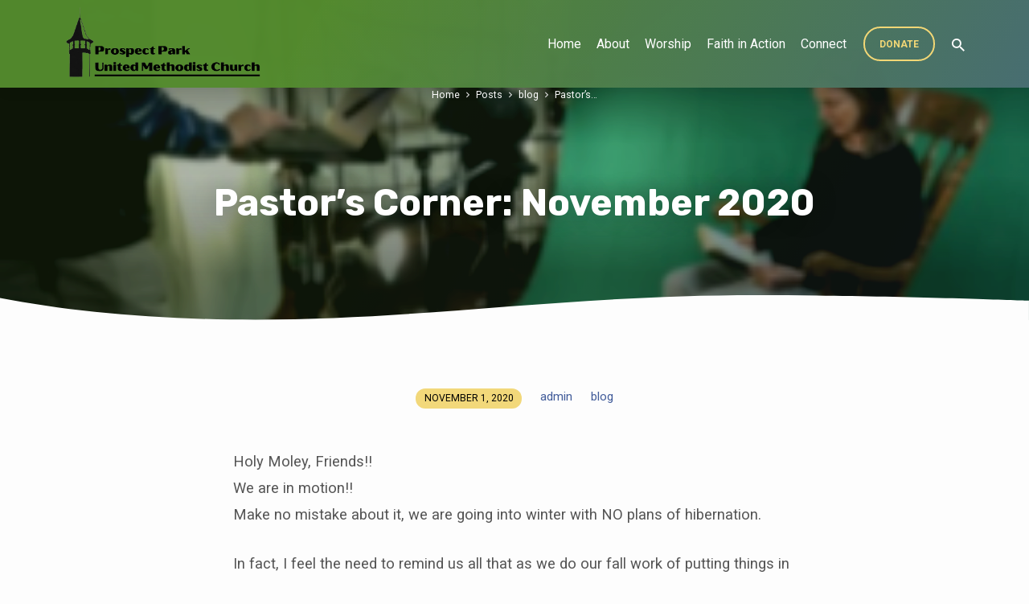

--- FILE ---
content_type: text/html; charset=UTF-8
request_url: https://www.prospectparkchurch.org/pastors-corner-november-2020/
body_size: 88473
content:
<!DOCTYPE html>
<html class="no-js" lang="en-US">
<head>
<meta charset="UTF-8" />
<meta name="viewport" content="width=device-width, initial-scale=1">
<link rel="profile" href="http://gmpg.org/xfn/11">
<title>Pastor&#8217;s Corner: November 2020 &#8211; Prospect Park United Methodist Church</title>
<meta name='robots' content='max-image-preview:large' />
<link rel='dns-prefetch' href='//www.prospectparkchurch.org' />
<link rel='dns-prefetch' href='//fonts.googleapis.com' />
<link rel="alternate" type="application/rss+xml" title="Prospect Park United Methodist Church &raquo; Feed" href="https://www.prospectparkchurch.org/feed/" />
<link rel="alternate" type="application/rss+xml" title="Prospect Park United Methodist Church &raquo; Comments Feed" href="https://www.prospectparkchurch.org/comments/feed/" />
<link rel="alternate" title="oEmbed (JSON)" type="application/json+oembed" href="https://www.prospectparkchurch.org/wp-json/oembed/1.0/embed?url=https%3A%2F%2Fwww.prospectparkchurch.org%2Fpastors-corner-november-2020%2F" />
<link rel="alternate" title="oEmbed (XML)" type="text/xml+oembed" href="https://www.prospectparkchurch.org/wp-json/oembed/1.0/embed?url=https%3A%2F%2Fwww.prospectparkchurch.org%2Fpastors-corner-november-2020%2F&#038;format=xml" />
		<!-- This site uses the Google Analytics by MonsterInsights plugin v9.11.1 - Using Analytics tracking - https://www.monsterinsights.com/ -->
							<script src="//www.googletagmanager.com/gtag/js?id=G-PSPLS66YND"  data-cfasync="false" data-wpfc-render="false" type="text/javascript" async></script>
			<script data-cfasync="false" data-wpfc-render="false" type="text/javascript">
				var mi_version = '9.11.1';
				var mi_track_user = true;
				var mi_no_track_reason = '';
								var MonsterInsightsDefaultLocations = {"page_location":"https:\/\/www.prospectparkchurch.org\/pastors-corner-november-2020\/"};
								if ( typeof MonsterInsightsPrivacyGuardFilter === 'function' ) {
					var MonsterInsightsLocations = (typeof MonsterInsightsExcludeQuery === 'object') ? MonsterInsightsPrivacyGuardFilter( MonsterInsightsExcludeQuery ) : MonsterInsightsPrivacyGuardFilter( MonsterInsightsDefaultLocations );
				} else {
					var MonsterInsightsLocations = (typeof MonsterInsightsExcludeQuery === 'object') ? MonsterInsightsExcludeQuery : MonsterInsightsDefaultLocations;
				}

								var disableStrs = [
										'ga-disable-G-PSPLS66YND',
									];

				/* Function to detect opted out users */
				function __gtagTrackerIsOptedOut() {
					for (var index = 0; index < disableStrs.length; index++) {
						if (document.cookie.indexOf(disableStrs[index] + '=true') > -1) {
							return true;
						}
					}

					return false;
				}

				/* Disable tracking if the opt-out cookie exists. */
				if (__gtagTrackerIsOptedOut()) {
					for (var index = 0; index < disableStrs.length; index++) {
						window[disableStrs[index]] = true;
					}
				}

				/* Opt-out function */
				function __gtagTrackerOptout() {
					for (var index = 0; index < disableStrs.length; index++) {
						document.cookie = disableStrs[index] + '=true; expires=Thu, 31 Dec 2099 23:59:59 UTC; path=/';
						window[disableStrs[index]] = true;
					}
				}

				if ('undefined' === typeof gaOptout) {
					function gaOptout() {
						__gtagTrackerOptout();
					}
				}
								window.dataLayer = window.dataLayer || [];

				window.MonsterInsightsDualTracker = {
					helpers: {},
					trackers: {},
				};
				if (mi_track_user) {
					function __gtagDataLayer() {
						dataLayer.push(arguments);
					}

					function __gtagTracker(type, name, parameters) {
						if (!parameters) {
							parameters = {};
						}

						if (parameters.send_to) {
							__gtagDataLayer.apply(null, arguments);
							return;
						}

						if (type === 'event') {
														parameters.send_to = monsterinsights_frontend.v4_id;
							var hookName = name;
							if (typeof parameters['event_category'] !== 'undefined') {
								hookName = parameters['event_category'] + ':' + name;
							}

							if (typeof MonsterInsightsDualTracker.trackers[hookName] !== 'undefined') {
								MonsterInsightsDualTracker.trackers[hookName](parameters);
							} else {
								__gtagDataLayer('event', name, parameters);
							}
							
						} else {
							__gtagDataLayer.apply(null, arguments);
						}
					}

					__gtagTracker('js', new Date());
					__gtagTracker('set', {
						'developer_id.dZGIzZG': true,
											});
					if ( MonsterInsightsLocations.page_location ) {
						__gtagTracker('set', MonsterInsightsLocations);
					}
										__gtagTracker('config', 'G-PSPLS66YND', {"forceSSL":"true","link_attribution":"true"} );
										window.gtag = __gtagTracker;										(function () {
						/* https://developers.google.com/analytics/devguides/collection/analyticsjs/ */
						/* ga and __gaTracker compatibility shim. */
						var noopfn = function () {
							return null;
						};
						var newtracker = function () {
							return new Tracker();
						};
						var Tracker = function () {
							return null;
						};
						var p = Tracker.prototype;
						p.get = noopfn;
						p.set = noopfn;
						p.send = function () {
							var args = Array.prototype.slice.call(arguments);
							args.unshift('send');
							__gaTracker.apply(null, args);
						};
						var __gaTracker = function () {
							var len = arguments.length;
							if (len === 0) {
								return;
							}
							var f = arguments[len - 1];
							if (typeof f !== 'object' || f === null || typeof f.hitCallback !== 'function') {
								if ('send' === arguments[0]) {
									var hitConverted, hitObject = false, action;
									if ('event' === arguments[1]) {
										if ('undefined' !== typeof arguments[3]) {
											hitObject = {
												'eventAction': arguments[3],
												'eventCategory': arguments[2],
												'eventLabel': arguments[4],
												'value': arguments[5] ? arguments[5] : 1,
											}
										}
									}
									if ('pageview' === arguments[1]) {
										if ('undefined' !== typeof arguments[2]) {
											hitObject = {
												'eventAction': 'page_view',
												'page_path': arguments[2],
											}
										}
									}
									if (typeof arguments[2] === 'object') {
										hitObject = arguments[2];
									}
									if (typeof arguments[5] === 'object') {
										Object.assign(hitObject, arguments[5]);
									}
									if ('undefined' !== typeof arguments[1].hitType) {
										hitObject = arguments[1];
										if ('pageview' === hitObject.hitType) {
											hitObject.eventAction = 'page_view';
										}
									}
									if (hitObject) {
										action = 'timing' === arguments[1].hitType ? 'timing_complete' : hitObject.eventAction;
										hitConverted = mapArgs(hitObject);
										__gtagTracker('event', action, hitConverted);
									}
								}
								return;
							}

							function mapArgs(args) {
								var arg, hit = {};
								var gaMap = {
									'eventCategory': 'event_category',
									'eventAction': 'event_action',
									'eventLabel': 'event_label',
									'eventValue': 'event_value',
									'nonInteraction': 'non_interaction',
									'timingCategory': 'event_category',
									'timingVar': 'name',
									'timingValue': 'value',
									'timingLabel': 'event_label',
									'page': 'page_path',
									'location': 'page_location',
									'title': 'page_title',
									'referrer' : 'page_referrer',
								};
								for (arg in args) {
																		if (!(!args.hasOwnProperty(arg) || !gaMap.hasOwnProperty(arg))) {
										hit[gaMap[arg]] = args[arg];
									} else {
										hit[arg] = args[arg];
									}
								}
								return hit;
							}

							try {
								f.hitCallback();
							} catch (ex) {
							}
						};
						__gaTracker.create = newtracker;
						__gaTracker.getByName = newtracker;
						__gaTracker.getAll = function () {
							return [];
						};
						__gaTracker.remove = noopfn;
						__gaTracker.loaded = true;
						window['__gaTracker'] = __gaTracker;
					})();
									} else {
										console.log("");
					(function () {
						function __gtagTracker() {
							return null;
						}

						window['__gtagTracker'] = __gtagTracker;
						window['gtag'] = __gtagTracker;
					})();
									}
			</script>
							<!-- / Google Analytics by MonsterInsights -->
		<style id='wp-img-auto-sizes-contain-inline-css' type='text/css'>
img:is([sizes=auto i],[sizes^="auto," i]){contain-intrinsic-size:3000px 1500px}
/*# sourceURL=wp-img-auto-sizes-contain-inline-css */
</style>
<link rel='stylesheet' id='sbi_styles-css' href='https://www.prospectparkchurch.org/wp-content/plugins/instagram-feed/css/sbi-styles.min.css?ver=6.10.0' type='text/css' media='all' />
<style id='wp-emoji-styles-inline-css' type='text/css'>

	img.wp-smiley, img.emoji {
		display: inline !important;
		border: none !important;
		box-shadow: none !important;
		height: 1em !important;
		width: 1em !important;
		margin: 0 0.07em !important;
		vertical-align: -0.1em !important;
		background: none !important;
		padding: 0 !important;
	}
/*# sourceURL=wp-emoji-styles-inline-css */
</style>
<link rel='stylesheet' id='wp-block-library-css' href='https://www.prospectparkchurch.org/wp-includes/css/dist/block-library/style.min.css?ver=6.9' type='text/css' media='all' />
<style id='wp-block-heading-inline-css' type='text/css'>
h1:where(.wp-block-heading).has-background,h2:where(.wp-block-heading).has-background,h3:where(.wp-block-heading).has-background,h4:where(.wp-block-heading).has-background,h5:where(.wp-block-heading).has-background,h6:where(.wp-block-heading).has-background{padding:1.25em 2.375em}h1.has-text-align-left[style*=writing-mode]:where([style*=vertical-lr]),h1.has-text-align-right[style*=writing-mode]:where([style*=vertical-rl]),h2.has-text-align-left[style*=writing-mode]:where([style*=vertical-lr]),h2.has-text-align-right[style*=writing-mode]:where([style*=vertical-rl]),h3.has-text-align-left[style*=writing-mode]:where([style*=vertical-lr]),h3.has-text-align-right[style*=writing-mode]:where([style*=vertical-rl]),h4.has-text-align-left[style*=writing-mode]:where([style*=vertical-lr]),h4.has-text-align-right[style*=writing-mode]:where([style*=vertical-rl]),h5.has-text-align-left[style*=writing-mode]:where([style*=vertical-lr]),h5.has-text-align-right[style*=writing-mode]:where([style*=vertical-rl]),h6.has-text-align-left[style*=writing-mode]:where([style*=vertical-lr]),h6.has-text-align-right[style*=writing-mode]:where([style*=vertical-rl]){rotate:180deg}
/*# sourceURL=https://www.prospectparkchurch.org/wp-includes/blocks/heading/style.min.css */
</style>
<style id='wp-block-image-inline-css' type='text/css'>
.wp-block-image>a,.wp-block-image>figure>a{display:inline-block}.wp-block-image img{box-sizing:border-box;height:auto;max-width:100%;vertical-align:bottom}@media not (prefers-reduced-motion){.wp-block-image img.hide{visibility:hidden}.wp-block-image img.show{animation:show-content-image .4s}}.wp-block-image[style*=border-radius] img,.wp-block-image[style*=border-radius]>a{border-radius:inherit}.wp-block-image.has-custom-border img{box-sizing:border-box}.wp-block-image.aligncenter{text-align:center}.wp-block-image.alignfull>a,.wp-block-image.alignwide>a{width:100%}.wp-block-image.alignfull img,.wp-block-image.alignwide img{height:auto;width:100%}.wp-block-image .aligncenter,.wp-block-image .alignleft,.wp-block-image .alignright,.wp-block-image.aligncenter,.wp-block-image.alignleft,.wp-block-image.alignright{display:table}.wp-block-image .aligncenter>figcaption,.wp-block-image .alignleft>figcaption,.wp-block-image .alignright>figcaption,.wp-block-image.aligncenter>figcaption,.wp-block-image.alignleft>figcaption,.wp-block-image.alignright>figcaption{caption-side:bottom;display:table-caption}.wp-block-image .alignleft{float:left;margin:.5em 1em .5em 0}.wp-block-image .alignright{float:right;margin:.5em 0 .5em 1em}.wp-block-image .aligncenter{margin-left:auto;margin-right:auto}.wp-block-image :where(figcaption){margin-bottom:1em;margin-top:.5em}.wp-block-image.is-style-circle-mask img{border-radius:9999px}@supports ((-webkit-mask-image:none) or (mask-image:none)) or (-webkit-mask-image:none){.wp-block-image.is-style-circle-mask img{border-radius:0;-webkit-mask-image:url('data:image/svg+xml;utf8,<svg viewBox="0 0 100 100" xmlns="http://www.w3.org/2000/svg"><circle cx="50" cy="50" r="50"/></svg>');mask-image:url('data:image/svg+xml;utf8,<svg viewBox="0 0 100 100" xmlns="http://www.w3.org/2000/svg"><circle cx="50" cy="50" r="50"/></svg>');mask-mode:alpha;-webkit-mask-position:center;mask-position:center;-webkit-mask-repeat:no-repeat;mask-repeat:no-repeat;-webkit-mask-size:contain;mask-size:contain}}:root :where(.wp-block-image.is-style-rounded img,.wp-block-image .is-style-rounded img){border-radius:9999px}.wp-block-image figure{margin:0}.wp-lightbox-container{display:flex;flex-direction:column;position:relative}.wp-lightbox-container img{cursor:zoom-in}.wp-lightbox-container img:hover+button{opacity:1}.wp-lightbox-container button{align-items:center;backdrop-filter:blur(16px) saturate(180%);background-color:#5a5a5a40;border:none;border-radius:4px;cursor:zoom-in;display:flex;height:20px;justify-content:center;opacity:0;padding:0;position:absolute;right:16px;text-align:center;top:16px;width:20px;z-index:100}@media not (prefers-reduced-motion){.wp-lightbox-container button{transition:opacity .2s ease}}.wp-lightbox-container button:focus-visible{outline:3px auto #5a5a5a40;outline:3px auto -webkit-focus-ring-color;outline-offset:3px}.wp-lightbox-container button:hover{cursor:pointer;opacity:1}.wp-lightbox-container button:focus{opacity:1}.wp-lightbox-container button:focus,.wp-lightbox-container button:hover,.wp-lightbox-container button:not(:hover):not(:active):not(.has-background){background-color:#5a5a5a40;border:none}.wp-lightbox-overlay{box-sizing:border-box;cursor:zoom-out;height:100vh;left:0;overflow:hidden;position:fixed;top:0;visibility:hidden;width:100%;z-index:100000}.wp-lightbox-overlay .close-button{align-items:center;cursor:pointer;display:flex;justify-content:center;min-height:40px;min-width:40px;padding:0;position:absolute;right:calc(env(safe-area-inset-right) + 16px);top:calc(env(safe-area-inset-top) + 16px);z-index:5000000}.wp-lightbox-overlay .close-button:focus,.wp-lightbox-overlay .close-button:hover,.wp-lightbox-overlay .close-button:not(:hover):not(:active):not(.has-background){background:none;border:none}.wp-lightbox-overlay .lightbox-image-container{height:var(--wp--lightbox-container-height);left:50%;overflow:hidden;position:absolute;top:50%;transform:translate(-50%,-50%);transform-origin:top left;width:var(--wp--lightbox-container-width);z-index:9999999999}.wp-lightbox-overlay .wp-block-image{align-items:center;box-sizing:border-box;display:flex;height:100%;justify-content:center;margin:0;position:relative;transform-origin:0 0;width:100%;z-index:3000000}.wp-lightbox-overlay .wp-block-image img{height:var(--wp--lightbox-image-height);min-height:var(--wp--lightbox-image-height);min-width:var(--wp--lightbox-image-width);width:var(--wp--lightbox-image-width)}.wp-lightbox-overlay .wp-block-image figcaption{display:none}.wp-lightbox-overlay button{background:none;border:none}.wp-lightbox-overlay .scrim{background-color:#fff;height:100%;opacity:.9;position:absolute;width:100%;z-index:2000000}.wp-lightbox-overlay.active{visibility:visible}@media not (prefers-reduced-motion){.wp-lightbox-overlay.active{animation:turn-on-visibility .25s both}.wp-lightbox-overlay.active img{animation:turn-on-visibility .35s both}.wp-lightbox-overlay.show-closing-animation:not(.active){animation:turn-off-visibility .35s both}.wp-lightbox-overlay.show-closing-animation:not(.active) img{animation:turn-off-visibility .25s both}.wp-lightbox-overlay.zoom.active{animation:none;opacity:1;visibility:visible}.wp-lightbox-overlay.zoom.active .lightbox-image-container{animation:lightbox-zoom-in .4s}.wp-lightbox-overlay.zoom.active .lightbox-image-container img{animation:none}.wp-lightbox-overlay.zoom.active .scrim{animation:turn-on-visibility .4s forwards}.wp-lightbox-overlay.zoom.show-closing-animation:not(.active){animation:none}.wp-lightbox-overlay.zoom.show-closing-animation:not(.active) .lightbox-image-container{animation:lightbox-zoom-out .4s}.wp-lightbox-overlay.zoom.show-closing-animation:not(.active) .lightbox-image-container img{animation:none}.wp-lightbox-overlay.zoom.show-closing-animation:not(.active) .scrim{animation:turn-off-visibility .4s forwards}}@keyframes show-content-image{0%{visibility:hidden}99%{visibility:hidden}to{visibility:visible}}@keyframes turn-on-visibility{0%{opacity:0}to{opacity:1}}@keyframes turn-off-visibility{0%{opacity:1;visibility:visible}99%{opacity:0;visibility:visible}to{opacity:0;visibility:hidden}}@keyframes lightbox-zoom-in{0%{transform:translate(calc((-100vw + var(--wp--lightbox-scrollbar-width))/2 + var(--wp--lightbox-initial-left-position)),calc(-50vh + var(--wp--lightbox-initial-top-position))) scale(var(--wp--lightbox-scale))}to{transform:translate(-50%,-50%) scale(1)}}@keyframes lightbox-zoom-out{0%{transform:translate(-50%,-50%) scale(1);visibility:visible}99%{visibility:visible}to{transform:translate(calc((-100vw + var(--wp--lightbox-scrollbar-width))/2 + var(--wp--lightbox-initial-left-position)),calc(-50vh + var(--wp--lightbox-initial-top-position))) scale(var(--wp--lightbox-scale));visibility:hidden}}
/*# sourceURL=https://www.prospectparkchurch.org/wp-includes/blocks/image/style.min.css */
</style>
<style id='wp-block-list-inline-css' type='text/css'>
ol,ul{box-sizing:border-box}:root :where(.wp-block-list.has-background){padding:1.25em 2.375em}
/*# sourceURL=https://www.prospectparkchurch.org/wp-includes/blocks/list/style.min.css */
</style>
<style id='wp-block-paragraph-inline-css' type='text/css'>
.is-small-text{font-size:.875em}.is-regular-text{font-size:1em}.is-large-text{font-size:2.25em}.is-larger-text{font-size:3em}.has-drop-cap:not(:focus):first-letter{float:left;font-size:8.4em;font-style:normal;font-weight:100;line-height:.68;margin:.05em .1em 0 0;text-transform:uppercase}body.rtl .has-drop-cap:not(:focus):first-letter{float:none;margin-left:.1em}p.has-drop-cap.has-background{overflow:hidden}:root :where(p.has-background){padding:1.25em 2.375em}:where(p.has-text-color:not(.has-link-color)) a{color:inherit}p.has-text-align-left[style*="writing-mode:vertical-lr"],p.has-text-align-right[style*="writing-mode:vertical-rl"]{rotate:180deg}
/*# sourceURL=https://www.prospectparkchurch.org/wp-includes/blocks/paragraph/style.min.css */
</style>
<style id='global-styles-inline-css' type='text/css'>
:root{--wp--preset--aspect-ratio--square: 1;--wp--preset--aspect-ratio--4-3: 4/3;--wp--preset--aspect-ratio--3-4: 3/4;--wp--preset--aspect-ratio--3-2: 3/2;--wp--preset--aspect-ratio--2-3: 2/3;--wp--preset--aspect-ratio--16-9: 16/9;--wp--preset--aspect-ratio--9-16: 9/16;--wp--preset--color--black: #000000;--wp--preset--color--cyan-bluish-gray: #abb8c3;--wp--preset--color--white: #fff;--wp--preset--color--pale-pink: #f78da7;--wp--preset--color--vivid-red: #cf2e2e;--wp--preset--color--luminous-vivid-orange: #ff6900;--wp--preset--color--luminous-vivid-amber: #fcb900;--wp--preset--color--light-green-cyan: #7bdcb5;--wp--preset--color--vivid-green-cyan: #00d084;--wp--preset--color--pale-cyan-blue: #8ed1fc;--wp--preset--color--vivid-cyan-blue: #0693e3;--wp--preset--color--vivid-purple: #9b51e0;--wp--preset--color--main: #548c2e;--wp--preset--color--accent: #445e9b;--wp--preset--color--highlight: #f2d776;--wp--preset--color--dark: #000;--wp--preset--color--light: #777;--wp--preset--color--light-bg: #f5f5f5;--wp--preset--gradient--vivid-cyan-blue-to-vivid-purple: linear-gradient(135deg,rgb(6,147,227) 0%,rgb(155,81,224) 100%);--wp--preset--gradient--light-green-cyan-to-vivid-green-cyan: linear-gradient(135deg,rgb(122,220,180) 0%,rgb(0,208,130) 100%);--wp--preset--gradient--luminous-vivid-amber-to-luminous-vivid-orange: linear-gradient(135deg,rgb(252,185,0) 0%,rgb(255,105,0) 100%);--wp--preset--gradient--luminous-vivid-orange-to-vivid-red: linear-gradient(135deg,rgb(255,105,0) 0%,rgb(207,46,46) 100%);--wp--preset--gradient--very-light-gray-to-cyan-bluish-gray: linear-gradient(135deg,rgb(238,238,238) 0%,rgb(169,184,195) 100%);--wp--preset--gradient--cool-to-warm-spectrum: linear-gradient(135deg,rgb(74,234,220) 0%,rgb(151,120,209) 20%,rgb(207,42,186) 40%,rgb(238,44,130) 60%,rgb(251,105,98) 80%,rgb(254,248,76) 100%);--wp--preset--gradient--blush-light-purple: linear-gradient(135deg,rgb(255,206,236) 0%,rgb(152,150,240) 100%);--wp--preset--gradient--blush-bordeaux: linear-gradient(135deg,rgb(254,205,165) 0%,rgb(254,45,45) 50%,rgb(107,0,62) 100%);--wp--preset--gradient--luminous-dusk: linear-gradient(135deg,rgb(255,203,112) 0%,rgb(199,81,192) 50%,rgb(65,88,208) 100%);--wp--preset--gradient--pale-ocean: linear-gradient(135deg,rgb(255,245,203) 0%,rgb(182,227,212) 50%,rgb(51,167,181) 100%);--wp--preset--gradient--electric-grass: linear-gradient(135deg,rgb(202,248,128) 0%,rgb(113,206,126) 100%);--wp--preset--gradient--midnight: linear-gradient(135deg,rgb(2,3,129) 0%,rgb(40,116,252) 100%);--wp--preset--font-size--small: 13px;--wp--preset--font-size--medium: 20px;--wp--preset--font-size--large: 36px;--wp--preset--font-size--x-large: 42px;--wp--preset--spacing--20: 0.44rem;--wp--preset--spacing--30: 0.67rem;--wp--preset--spacing--40: 1rem;--wp--preset--spacing--50: 1.5rem;--wp--preset--spacing--60: 2.25rem;--wp--preset--spacing--70: 3.38rem;--wp--preset--spacing--80: 5.06rem;--wp--preset--shadow--natural: 6px 6px 9px rgba(0, 0, 0, 0.2);--wp--preset--shadow--deep: 12px 12px 50px rgba(0, 0, 0, 0.4);--wp--preset--shadow--sharp: 6px 6px 0px rgba(0, 0, 0, 0.2);--wp--preset--shadow--outlined: 6px 6px 0px -3px rgb(255, 255, 255), 6px 6px rgb(0, 0, 0);--wp--preset--shadow--crisp: 6px 6px 0px rgb(0, 0, 0);}:where(.is-layout-flex){gap: 0.5em;}:where(.is-layout-grid){gap: 0.5em;}body .is-layout-flex{display: flex;}.is-layout-flex{flex-wrap: wrap;align-items: center;}.is-layout-flex > :is(*, div){margin: 0;}body .is-layout-grid{display: grid;}.is-layout-grid > :is(*, div){margin: 0;}:where(.wp-block-columns.is-layout-flex){gap: 2em;}:where(.wp-block-columns.is-layout-grid){gap: 2em;}:where(.wp-block-post-template.is-layout-flex){gap: 1.25em;}:where(.wp-block-post-template.is-layout-grid){gap: 1.25em;}.has-black-color{color: var(--wp--preset--color--black) !important;}.has-cyan-bluish-gray-color{color: var(--wp--preset--color--cyan-bluish-gray) !important;}.has-white-color{color: var(--wp--preset--color--white) !important;}.has-pale-pink-color{color: var(--wp--preset--color--pale-pink) !important;}.has-vivid-red-color{color: var(--wp--preset--color--vivid-red) !important;}.has-luminous-vivid-orange-color{color: var(--wp--preset--color--luminous-vivid-orange) !important;}.has-luminous-vivid-amber-color{color: var(--wp--preset--color--luminous-vivid-amber) !important;}.has-light-green-cyan-color{color: var(--wp--preset--color--light-green-cyan) !important;}.has-vivid-green-cyan-color{color: var(--wp--preset--color--vivid-green-cyan) !important;}.has-pale-cyan-blue-color{color: var(--wp--preset--color--pale-cyan-blue) !important;}.has-vivid-cyan-blue-color{color: var(--wp--preset--color--vivid-cyan-blue) !important;}.has-vivid-purple-color{color: var(--wp--preset--color--vivid-purple) !important;}.has-black-background-color{background-color: var(--wp--preset--color--black) !important;}.has-cyan-bluish-gray-background-color{background-color: var(--wp--preset--color--cyan-bluish-gray) !important;}.has-white-background-color{background-color: var(--wp--preset--color--white) !important;}.has-pale-pink-background-color{background-color: var(--wp--preset--color--pale-pink) !important;}.has-vivid-red-background-color{background-color: var(--wp--preset--color--vivid-red) !important;}.has-luminous-vivid-orange-background-color{background-color: var(--wp--preset--color--luminous-vivid-orange) !important;}.has-luminous-vivid-amber-background-color{background-color: var(--wp--preset--color--luminous-vivid-amber) !important;}.has-light-green-cyan-background-color{background-color: var(--wp--preset--color--light-green-cyan) !important;}.has-vivid-green-cyan-background-color{background-color: var(--wp--preset--color--vivid-green-cyan) !important;}.has-pale-cyan-blue-background-color{background-color: var(--wp--preset--color--pale-cyan-blue) !important;}.has-vivid-cyan-blue-background-color{background-color: var(--wp--preset--color--vivid-cyan-blue) !important;}.has-vivid-purple-background-color{background-color: var(--wp--preset--color--vivid-purple) !important;}.has-black-border-color{border-color: var(--wp--preset--color--black) !important;}.has-cyan-bluish-gray-border-color{border-color: var(--wp--preset--color--cyan-bluish-gray) !important;}.has-white-border-color{border-color: var(--wp--preset--color--white) !important;}.has-pale-pink-border-color{border-color: var(--wp--preset--color--pale-pink) !important;}.has-vivid-red-border-color{border-color: var(--wp--preset--color--vivid-red) !important;}.has-luminous-vivid-orange-border-color{border-color: var(--wp--preset--color--luminous-vivid-orange) !important;}.has-luminous-vivid-amber-border-color{border-color: var(--wp--preset--color--luminous-vivid-amber) !important;}.has-light-green-cyan-border-color{border-color: var(--wp--preset--color--light-green-cyan) !important;}.has-vivid-green-cyan-border-color{border-color: var(--wp--preset--color--vivid-green-cyan) !important;}.has-pale-cyan-blue-border-color{border-color: var(--wp--preset--color--pale-cyan-blue) !important;}.has-vivid-cyan-blue-border-color{border-color: var(--wp--preset--color--vivid-cyan-blue) !important;}.has-vivid-purple-border-color{border-color: var(--wp--preset--color--vivid-purple) !important;}.has-vivid-cyan-blue-to-vivid-purple-gradient-background{background: var(--wp--preset--gradient--vivid-cyan-blue-to-vivid-purple) !important;}.has-light-green-cyan-to-vivid-green-cyan-gradient-background{background: var(--wp--preset--gradient--light-green-cyan-to-vivid-green-cyan) !important;}.has-luminous-vivid-amber-to-luminous-vivid-orange-gradient-background{background: var(--wp--preset--gradient--luminous-vivid-amber-to-luminous-vivid-orange) !important;}.has-luminous-vivid-orange-to-vivid-red-gradient-background{background: var(--wp--preset--gradient--luminous-vivid-orange-to-vivid-red) !important;}.has-very-light-gray-to-cyan-bluish-gray-gradient-background{background: var(--wp--preset--gradient--very-light-gray-to-cyan-bluish-gray) !important;}.has-cool-to-warm-spectrum-gradient-background{background: var(--wp--preset--gradient--cool-to-warm-spectrum) !important;}.has-blush-light-purple-gradient-background{background: var(--wp--preset--gradient--blush-light-purple) !important;}.has-blush-bordeaux-gradient-background{background: var(--wp--preset--gradient--blush-bordeaux) !important;}.has-luminous-dusk-gradient-background{background: var(--wp--preset--gradient--luminous-dusk) !important;}.has-pale-ocean-gradient-background{background: var(--wp--preset--gradient--pale-ocean) !important;}.has-electric-grass-gradient-background{background: var(--wp--preset--gradient--electric-grass) !important;}.has-midnight-gradient-background{background: var(--wp--preset--gradient--midnight) !important;}.has-small-font-size{font-size: var(--wp--preset--font-size--small) !important;}.has-medium-font-size{font-size: var(--wp--preset--font-size--medium) !important;}.has-large-font-size{font-size: var(--wp--preset--font-size--large) !important;}.has-x-large-font-size{font-size: var(--wp--preset--font-size--x-large) !important;}
/*# sourceURL=global-styles-inline-css */
</style>

<style id='classic-theme-styles-inline-css' type='text/css'>
/*! This file is auto-generated */
.wp-block-button__link{color:#fff;background-color:#32373c;border-radius:9999px;box-shadow:none;text-decoration:none;padding:calc(.667em + 2px) calc(1.333em + 2px);font-size:1.125em}.wp-block-file__button{background:#32373c;color:#fff;text-decoration:none}
/*# sourceURL=/wp-includes/css/classic-themes.min.css */
</style>
<link rel='stylesheet' id='awsm-ead-public-css' href='https://www.prospectparkchurch.org/wp-content/plugins/embed-any-document/css/embed-public.min.css?ver=2.7.8' type='text/css' media='all' />
<link rel='stylesheet' id='shop-page-wp-grid-css' href='https://www.prospectparkchurch.org/wp-content/plugins/shop-page-wp/includes/../assets/css/shop-page-wp-grid.css?ver=1.3.2' type='text/css' media='all' />
<link rel='stylesheet' id='shop-page-wp-base-styles-css' href='https://www.prospectparkchurch.org/wp-content/plugins/shop-page-wp/includes/../assets/css/shop-page-wp-base-styles.css?ver=1.3.2' type='text/css' media='all' />
<link rel='stylesheet' id='jubilee-google-fonts-css' href='//fonts.googleapis.com/css?family=Rubik:300,400,700,300italic,400italic,700italic%7CRoboto:300,400,700,300italic,400italic,700italic' type='text/css' media='all' />
<link rel='stylesheet' id='materialdesignicons-css' href='https://www.prospectparkchurch.org/wp-content/themes/jubilee/css/materialdesignicons.min.css?ver=1.7.1' type='text/css' media='all' />
<link rel='stylesheet' id='jubilee-style-css' href='https://www.prospectparkchurch.org/wp-content/themes/jubilee/style.css?ver=1.7.1' type='text/css' media='all' />
<script type="text/javascript" src="https://www.prospectparkchurch.org/wp-includes/js/jquery/jquery.min.js?ver=3.7.1" id="jquery-core-js"></script>
<script type="text/javascript" src="https://www.prospectparkchurch.org/wp-includes/js/jquery/jquery-migrate.min.js?ver=3.4.1" id="jquery-migrate-js"></script>
<script type="text/javascript" id="ctfw-ie-unsupported-js-extra">
/* <![CDATA[ */
var ctfw_ie_unsupported = {"default_version":"7","min_version":"5","max_version":"9","version":"7","message":"You are using an outdated version of Internet Explorer. Please upgrade your browser to use this site.","redirect_url":"https://browsehappy.com/"};
//# sourceURL=ctfw-ie-unsupported-js-extra
/* ]]> */
</script>
<script type="text/javascript" src="https://www.prospectparkchurch.org/wp-content/themes/jubilee/framework/js/ie-unsupported.js?ver=1.7.1" id="ctfw-ie-unsupported-js"></script>
<script type="text/javascript" src="https://www.prospectparkchurch.org/wp-content/plugins/google-analytics-for-wordpress/assets/js/frontend-gtag.min.js?ver=9.11.1" id="monsterinsights-frontend-script-js" async="async" data-wp-strategy="async"></script>
<script data-cfasync="false" data-wpfc-render="false" type="text/javascript" id='monsterinsights-frontend-script-js-extra'>/* <![CDATA[ */
var monsterinsights_frontend = {"js_events_tracking":"true","download_extensions":"doc,pdf,ppt,zip,xls,docx,pptx,xlsx","inbound_paths":"[{\"path\":\"\\\/go\\\/\",\"label\":\"affiliate\"},{\"path\":\"\\\/recommend\\\/\",\"label\":\"affiliate\"}]","home_url":"https:\/\/www.prospectparkchurch.org","hash_tracking":"false","v4_id":"G-PSPLS66YND"};/* ]]> */
</script>
<script type="text/javascript" src="https://www.prospectparkchurch.org/wp-content/themes/jubilee/framework/js/jquery.fitvids.js?ver=1.7.1" id="fitvids-js"></script>
<script type="text/javascript" id="ctfw-responsive-embeds-js-extra">
/* <![CDATA[ */
var ctfw_responsive_embeds = {"wp_responsive_embeds":"1"};
//# sourceURL=ctfw-responsive-embeds-js-extra
/* ]]> */
</script>
<script type="text/javascript" src="https://www.prospectparkchurch.org/wp-content/themes/jubilee/framework/js/responsive-embeds.js?ver=1.7.1" id="ctfw-responsive-embeds-js"></script>
<script type="text/javascript" src="https://www.prospectparkchurch.org/wp-content/themes/jubilee/js/lib/superfish.modified.js?ver=1.7.1" id="superfish-js"></script>
<script type="text/javascript" src="https://www.prospectparkchurch.org/wp-content/themes/jubilee/js/lib/supersubs.js?ver=1.7.1" id="supersubs-js"></script>
<script type="text/javascript" src="https://www.prospectparkchurch.org/wp-content/themes/jubilee/js/lib/jquery.meanmenu.modified.js?ver=1.7.1" id="jquery-meanmenu-js"></script>
<script type="text/javascript" src="https://www.prospectparkchurch.org/wp-content/themes/jubilee/js/lib/js.cookie.min.js?ver=1.7.1" id="js-cookie-js"></script>
<script type="text/javascript" src="https://www.prospectparkchurch.org/wp-content/themes/jubilee/js/lib/jquery.waitforimages.min.js?ver=1.7.1" id="jquery-waitforimages-js"></script>
<script type="text/javascript" src="https://www.prospectparkchurch.org/wp-content/themes/jubilee/js/lib/jquery.smooth-scroll.min.js?ver=1.7.1" id="jquery-smooth-scroll-js"></script>
<script type="text/javascript" src="https://www.prospectparkchurch.org/wp-content/themes/jubilee/js/lib/jquery.dropdown.min.js?ver=1.7.1" id="jquery-dropdown-js"></script>
<script type="text/javascript" src="https://www.prospectparkchurch.org/wp-content/themes/jubilee/js/lib/jquery.matchHeight-min.js?ver=1.7.1" id="jquery-matchHeight-js"></script>
<script type="text/javascript" id="jubilee-main-js-extra">
/* <![CDATA[ */
var jubilee_main = {"site_path":"/","home_url":"https://www.prospectparkchurch.org","theme_url":"https://www.prospectparkchurch.org/wp-content/themes/jubilee","is_ssl":"1","mobile_menu_close":"jubilee-icon jubilee-icon-mobile-menu-close mdi mdi-close","main_color":"#548c2e","accent_color":"#445e9b","shapes":"organic","scroll_animations":"","comment_name_required":"","comment_email_required":"","comment_name_error_required":"Required","comment_email_error_required":"Required","comment_email_error_invalid":"Invalid Email","comment_url_error_invalid":"Invalid URL","comment_message_error_required":"Comment Required"};
//# sourceURL=jubilee-main-js-extra
/* ]]> */
</script>
<script type="text/javascript" src="https://www.prospectparkchurch.org/wp-content/themes/jubilee/js/main.js?ver=1.7.1" id="jubilee-main-js"></script>
<link rel="https://api.w.org/" href="https://www.prospectparkchurch.org/wp-json/" /><link rel="alternate" title="JSON" type="application/json" href="https://www.prospectparkchurch.org/wp-json/wp/v2/posts/3600" /><link rel="EditURI" type="application/rsd+xml" title="RSD" href="https://www.prospectparkchurch.org/xmlrpc.php?rsd" />
<meta name="generator" content="WordPress 6.9" />
<link rel="canonical" href="https://www.prospectparkchurch.org/pastors-corner-november-2020/" />
<link rel='shortlink' href='https://www.prospectparkchurch.org/?p=3600' />

<style type="text/css">.has-main-background-color,p.has-main-background-color { background-color: #548c2e; }.has-main-color,p.has-main-color { color: #548c2e; }.has-accent-background-color,p.has-accent-background-color { background-color: #445e9b; }.has-accent-color,p.has-accent-color { color: #445e9b; }.has-highlight-background-color,p.has-highlight-background-color { background-color: #f2d776; }.has-highlight-color,p.has-highlight-color { color: #f2d776; }.has-dark-background-color,p.has-dark-background-color { background-color: #000; }.has-dark-color,p.has-dark-color { color: #000; }.has-light-background-color,p.has-light-background-color { background-color: #777; }.has-light-color,p.has-light-color { color: #777; }.has-light-bg-background-color,p.has-light-bg-background-color { background-color: #f5f5f5; }.has-light-bg-color,p.has-light-bg-color { color: #f5f5f5; }.has-white-background-color,p.has-white-background-color { background-color: #fff; }.has-white-color,p.has-white-color { color: #fff; }</style>

<style type="text/css">
#jubilee-logo-text {
	font-family: 'Rubik', Arial, Helvetica, sans-serif;
}

.jubilee-entry-content h1, .jubilee-entry-content h2, .jubilee-entry-content h3, .jubilee-entry-content h4, .jubilee-entry-content h5, .jubilee-entry-content h6, .jubilee-entry-content .jubilee-h1, .jubilee-entry-content .jubilee-h2, .jubilee-entry-content .jubilee-h3, .jubilee-entry-content .jubilee-h4, .jubilee-entry-content .jubilee-h5, .jubilee-entry-content .jubilee-h6, .mce-content-body h1, .mce-content-body h2, .mce-content-body h3, .mce-content-body h4, .mce-content-body h5, .mce-content-body h6, .textwidget h1, .textwidget h2, .textwidget h3, .textwidget h4, .textwidget h5, .textwidget h6, .jubilee-custom-section-content h1, .jubilee-custom-section-content h2, #jubilee-banner-title div, .jubilee-widget-title, .jubilee-caption-image-title, #jubilee-comments-title, #reply-title, .jubilee-nav-block-title, .has-drop-cap:not(:focus):first-letter, #jubilee-map-section-address {
	font-family: 'Rubik', Arial, Helvetica, sans-serif;
}

#jubilee-header-menu-content, .mean-container .mean-nav, #jubilee-header-archives, .jq-dropdown, #jubilee-footer-menu, .jubilee-button, .jubilee-buttons-list a, .jubilee-menu-button > a, input[type=submit], .widget_tag_cloud a, .wp-block-file .wp-block-file__button {
	font-family: 'Roboto', Arial, Helvetica, sans-serif;
}

body, #cancel-comment-reply-link, .jubilee-entry-short-meta a:not(.jubilee-icon), .jubilee-entry-content-short a, .ctfw-breadcrumbs, .jubilee-caption-image-description, .jubilee-entry-full-meta-second-line, #jubilee-header-archives-section-name, .jubilee-comment-title span, #jubilee-calendar-title-category, #jubilee-header-search-mobile input[type=text], .jubilee-entry-full-content .jubilee-sermon-index-list li li a:not(.jubilee-icon), pre.wp-block-verse, .jubilee-entry-short-title a {
	font-family: 'Roboto', Arial, Helvetica, sans-serif;
}

.jubilee-calendar-table-top, .jubilee-calendar-table-header-row, .jubilee-button:not(.jubilee-button-secondary), .jubilee-buttons-list a:not(.jubilee-button-secondary), input[type=submit]:not(.jubilee-button-secondary), .jubilee-nav-left-right a, .wp-block-file .wp-block-file__button {
	background: #548c2e;
}

.jubilee-color-main-bg, #jubilee-header-top-bg, .page-template-homepage #jubilee-header-top-bg, .tooltipster-sidetip.jubilee-tooltipster .tooltipster-box, .has-main-background-color, p.has-main-background-color {
	background: rgba(84, 140, 46, 0.97);
	background: linear-gradient( 120deg, rgba(84, 140, 46, 0.97) 30%, rgba(68, 94, 155, 0.97) 140%);
}

.jubilee-color-main-bg-alt {
	background: rgba(84, 140, 46, 0.97);
	background: linear-gradient( 120deg, rgba(84, 140, 46, 0.97) 0%, rgba(68, 94, 155, 0.97) 160%);
}

.jubilee-button.jubilee-button-secondary:hover, .jubilee-buttons-list a.jubilee-button-secondary:hover, .widget_tag_cloud a:hover {
	border-color: #548c2e !important;
}

#jubilee-header-top.jubilee-header-has-line {
	border-color: rgba(84, 140, 46, 0.97);
}

.jubilee-entry-content a:hover:not(.jubilee-button):not(.wp-block-file__button), .jubilee-entry-compact-right a:hover, .jubilee-entry-full-meta a:hover, a:hover, #jubilee-map-section-list a:hover, .jubilee-entry-full-meta a:hover, .jubilee-entry-full-content .jubilee-entry-short-meta a:hover, .jubilee-entry-full-meta > li a.mdi:hover, #respond a:hover, .mean-container .mean-nav ul li a.mean-expand, .has-main-color, p.has-main-color, .jubilee-button.jubilee-button-secondary:hover, .jubilee-buttons-list a.jubilee-button-secondary:hover, .widget_tag_cloud a:hover {
	color: #548c2e !important;
}

a, p.has-text-color:not(.has-background) a, #jubilee-map-section-marker .jubilee-icon, #jubilee-calendar-remove-category a:hover, #jubilee-calendar-header-right a, .widget_search .jubilee-search-button:hover {
	color: #445e9b;
}

.jubilee-button.jubilee-button-secondary, .jubilee-buttons-list a.jubilee-button-secondary, .widget_tag_cloud a, .has-accent-color, p.has-accent-color, .has-background.has-light-background-color:not(.has-text-color) a {
	color: #445e9b !important;
}

.jubilee-button.jubilee-button-secondary, .jubilee-buttons-list a.jubilee-button-secondary, .widget_tag_cloud a, input:focus, textarea:focus {
	border-color: #445e9b;
}

.has-accent-background-color, p.has-accent-background-color, .jubilee-button:not(.jubilee-button-secondary):hover, .jubilee-buttons-list a:not(.jubilee-button-secondary):hover, input[type=submit]:not(.jubilee-button-secondary):hover, .jubilee-nav-left-right a:not(.jubilee-button-secondary):hover, .wp-block-file .wp-block-file__button:not(.jubilee-button-secondary):hover {
	background-color: #445e9b;
}

.jubilee-color-accent-bg, #jubilee-sticky-inner, .sf-menu ul, .mean-container .mean-nav, .jq-dropdown .jq-dropdown-menu, .jq-dropdown .jq-dropdown-panel {
	background: rgba(68, 94, 155, 0.97);
	background: linear-gradient( 120deg, rgba(68, 94, 155, 0.97) -20%, rgba(84, 140, 46, 0.97) 120%);
}

#jubilee-header-menu-content > li.jubilee-menu-button > a, .jubilee-sticky-item-title:hover {
	color: #f2d776;
}

#jubilee-header-menu-content > li:hover > a, .mean-container .mean-nav ul li a:not(.mean-expand):hover, #jubilee-header-search a:hover, #jubilee-footer-menu a:hover, #jubilee-footer-notice a:hover, #jubilee-sticky-content-custom-content a:hover, #jubilee-header-menu-content ul > li:hover > a, #jubilee-header-menu-content ul ul li:hover > a, #jubilee-header-menu-content ul ul li.sfHover > a, #jubilee-header-menu-content ul ul li a:focus, #jubilee-header-menu-content ul ul li a:hover, #jubilee-header-menu-content ul ul li a:active, #jubilee-dropdown-container a:hover, .jq-dropdown .jq-dropdown-menu a:hover, .jq-dropdown .jq-dropdown-panel a:hover {
	color: #f2d776 !important;
}

.jubilee-entry-compact-image time, .jubilee-entry-compact-date time, .jubilee-entry-short-label, .jubilee-colored-section-label, .jubilee-comment-meta time, .jubilee-entry-full-meta > li.jubilee-entry-full-date .jubilee-event-date-label, .jubilee-entry-full-meta > li.jubilee-entry-full-meta-bold, .jubilee-sticky-item-date, #jubilee-map-section-date .jubilee-map-section-item-text, .jubilee-calendar-table-day-today .jubilee-calendar-table-day-heading, #jubilee-header-archives, .jubilee-calendar-table-day-today-bg {
	background: rgba(242, 215, 118, 0.97);
}

body:not(.jubilee-no-mark) mark {
	background: transparent;
	background: linear-gradient( 180deg, transparent 55%, #f2d776 40% );
}

.jubilee-menu-button > a {
	border-color: #f2d776 !important;
}

</style>
<script type="text/javascript">

jQuery( 'html' )
 	.removeClass( 'no-js' )
 	.addClass( 'js' );

</script>
<link rel="icon" href="https://www.prospectparkchurch.org/wp-content/uploads/2016/05/cropped-tower_trans-145x300-32x32.png" sizes="32x32" />
<link rel="icon" href="https://www.prospectparkchurch.org/wp-content/uploads/2016/05/cropped-tower_trans-145x300-192x192.png" sizes="192x192" />
<link rel="apple-touch-icon" href="https://www.prospectparkchurch.org/wp-content/uploads/2016/05/cropped-tower_trans-145x300-180x180.png" />
<meta name="msapplication-TileImage" content="https://www.prospectparkchurch.org/wp-content/uploads/2016/05/cropped-tower_trans-145x300-270x270.png" />
		<style type="text/css" id="wp-custom-css">
			#jubilee-logo-image {
  position: relative;
  max-width: 500px;
}
#jubilee-logo-image img {
  max-height: 120px;
  height: auto;
  width: auto;		</style>
		</head>
<body class="wp-singular post-template-default single single-post postid-3600 single-format-standard wp-embed-responsive wp-theme-jubilee ctfw-no-loop-multiple jubilee-logo-font-rubik jubilee-heading-font-rubik jubilee-nav-font-roboto jubilee-body-font-roboto jubilee-has-logo-image jubilee-no-uppercase jubilee-shapes-organic jubilee-no-scroll-animations jubilee-single-no-map jubilee-content-width-700">

<header id="jubilee-header">

	
<div id="jubilee-header-top" class="jubilee-header-has-search">

	<div>

		<div id="jubilee-header-top-bg">

			<svg class="jubilee-top-shape jubilee-shape-organic jubilee-show-shape" xmlns="http://www.w3.org/2000/svg" viewBox="0 0 1350.28 68.4" preserveAspectRatio="none">
				<path d="M0,7.62c92.23,36,202.27,57.47,335.08,57.47C557.82,65.09,748,0,1001.13,0c168.79,0,349.1,47,349.1,47V68.36H0"/>
			</svg>

			<svg class="jubilee-top-shape jubilee-shape-angled" xmlns="http://www.w3.org/2000/svg" viewBox="0 0 100 100" preserveAspectRatio="none">
				<polygon points="0,100 100,0 100,100"/>
			</svg>

		</div>

		<div id="jubilee-header-top-container" class="jubilee-centered-large">

			<div id="jubilee-header-top-inner">

				
<div id="jubilee-logo">

	<div id="jubilee-logo-content">

		
			
			<div id="jubilee-logo-image">

				<a href="https://www.prospectparkchurch.org/" style="max-width:140px;max-height:60px">

					<img src="https://www.prospectparkchurch.org/wp-content/uploads/2023/03/Horizontal-Logo-1-Edited.png" alt="Prospect Park United Methodist Church" id="jubilee-logo-regular" width="140" height="60">

					
				</a>

			</div>

		
	</div>

</div>

				<nav id="jubilee-header-menu">

					<div id="jubilee-header-menu-inner">

						<ul id="jubilee-header-menu-content" class="sf-menu"><li id="menu-item-1866" class="menu-item menu-item-type-post_type menu-item-object-page menu-item-home menu-item-1866"><a href="https://www.prospectparkchurch.org/">Home</a></li>
<li id="menu-item-5991" class="menu-item menu-item-type-custom menu-item-object-custom menu-item-has-children menu-item-5991"><a>About</a>
<ul class="sub-menu">
	<li id="menu-item-5990" class="menu-item menu-item-type-post_type menu-item-object-page menu-item-5990"><a href="https://www.prospectparkchurch.org/our-values/">Our Values</a></li>
	<li id="menu-item-1797" class="menu-item menu-item-type-post_type menu-item-object-page menu-item-has-children menu-item-1797"><a href="https://www.prospectparkchurch.org/history/">History</a>
	<ul class="sub-menu">
		<li id="menu-item-2792" class="menu-item menu-item-type-post_type menu-item-object-page menu-item-2792"><a href="https://www.prospectparkchurch.org/we-are-rainbow-people/">We Are Rainbow People</a></li>
	</ul>
</li>
	<li id="menu-item-6002" class="menu-item menu-item-type-post_type menu-item-object-page menu-item-has-children menu-item-6002"><a href="https://www.prospectparkchurch.org/ministries/">Ministries</a>
	<ul class="sub-menu">
		<li id="menu-item-7724" class="menu-item menu-item-type-post_type menu-item-object-page menu-item-7724"><a href="https://www.prospectparkchurch.org/ministries/worship-music/">Worship &amp; Music</a></li>
		<li id="menu-item-7725" class="menu-item menu-item-type-post_type menu-item-object-page menu-item-7725"><a href="https://www.prospectparkchurch.org/ministries/choir/">Choir</a></li>
		<li id="menu-item-7746" class="menu-item menu-item-type-post_type menu-item-object-page menu-item-7746"><a href="https://www.prospectparkchurch.org/ministries/childrens-ministry/">Children’s Ministry</a></li>
		<li id="menu-item-7726" class="menu-item menu-item-type-post_type menu-item-object-page menu-item-7726"><a href="https://www.prospectparkchurch.org/ministries/care-team/">Congregational Care</a></li>
		<li id="menu-item-7727" class="menu-item menu-item-type-post_type menu-item-object-page menu-item-7727"><a href="https://www.prospectparkchurch.org/ministries/operations/">Operations</a></li>
	</ul>
</li>
	<li id="menu-item-1790" class="menu-item menu-item-type-post_type menu-item-object-page menu-item-1790"><a href="https://www.prospectparkchurch.org/get-connected/staff/">Staff</a></li>
	<li id="menu-item-5999" class="menu-item menu-item-type-post_type menu-item-object-page menu-item-5999"><a href="https://www.prospectparkchurch.org/covid-response/">COVID Response</a></li>
</ul>
</li>
<li id="menu-item-6005" class="menu-item menu-item-type-custom menu-item-object-custom menu-item-has-children menu-item-6005"><a>Worship</a>
<ul class="sub-menu">
	<li id="menu-item-6011" class="menu-item menu-item-type-post_type menu-item-object-page menu-item-6011"><a href="https://www.prospectparkchurch.org/what-to-expect/">What to Expect</a></li>
	<li id="menu-item-2441" class="menu-item menu-item-type-post_type_archive menu-item-object-ctc_sermon menu-item-2441"><a href="https://www.prospectparkchurch.org/sermons/">Sermons</a></li>
</ul>
</li>
<li id="menu-item-6004" class="menu-item menu-item-type-custom menu-item-object-custom menu-item-has-children menu-item-6004"><a>Faith in Action</a>
<ul class="sub-menu">
	<li id="menu-item-6758" class="menu-item menu-item-type-post_type menu-item-object-page menu-item-6758"><a href="https://www.prospectparkchurch.org/community-meals/">Community Meals</a></li>
	<li id="menu-item-3173" class="menu-item menu-item-type-post_type menu-item-object-page menu-item-3173"><a href="https://www.prospectparkchurch.org/calendar-events/community-concert-series/">Community Concert Series</a></li>
	<li id="menu-item-8049" class="menu-item menu-item-type-post_type menu-item-object-page menu-item-8049"><a href="https://www.prospectparkchurch.org/immigrant-refugee-resources/">Immigrant &amp; Refugee Resources</a></li>
	<li id="menu-item-2724" class="menu-item menu-item-type-post_type menu-item-object-page menu-item-2724"><a href="https://www.prospectparkchurch.org/racial-justice-resources/">Racial Justice Resources</a></li>
	<li id="menu-item-6038" class="menu-item menu-item-type-post_type menu-item-object-page menu-item-6038"><a href="https://www.prospectparkchurch.org/faith-in-action/community-resources/">Community Partners</a></li>
	<li id="menu-item-3707" class="menu-item menu-item-type-post_type menu-item-object-page menu-item-3707"><a href="https://www.prospectparkchurch.org/a-virtual-christmas-carol/">A Virtual Christmas Carol</a></li>
</ul>
</li>
<li id="menu-item-6003" class="menu-item menu-item-type-custom menu-item-object-custom menu-item-has-children menu-item-6003"><a>Connect</a>
<ul class="sub-menu">
	<li id="menu-item-2453" class="menu-item menu-item-type-post_type menu-item-object-page menu-item-2453"><a href="https://www.prospectparkchurch.org/get-connected/">Get Connected</a></li>
	<li id="menu-item-1793" class="menu-item menu-item-type-post_type menu-item-object-page menu-item-1793"><a href="https://www.prospectparkchurch.org/calendar-events/">Calendar &#038; Events</a></li>
	<li id="menu-item-7189" class="menu-item menu-item-type-post_type menu-item-object-page menu-item-7189"><a href="https://www.prospectparkchurch.org/rentals/">Rentals</a></li>
</ul>
</li>
<li id="menu-item-4905" class="jubilee-menu-button menu-item menu-item-type-custom menu-item-object-custom menu-item-4905"><a href="https://secure.myvanco.com/YHHB/home">Donate</a></li>
</ul>
					</div>

				</nav>

				
					<div id="jubilee-header-search" role="search">

						<div id="jubilee-header-search-opened">

							
<div class="jubilee-search-form">

	<form method="get" action="https://www.prospectparkchurch.org/">

		<label class="screen-reader-text">Search</label>

		<div class="jubilee-search-field">
			<input type="text" name="s" aria-label="Search">
		</div>

				<a href="#" onClick="jQuery( this ).parent( 'form' ).trigger('submit'); return false;" class="jubilee-search-button jubilee-icon jubilee-icon-search-button mdi mdi-magnify" title="Search"></a>

	</form>

</div>

							<a href="#" id="jubilee-header-search-close" class="jubilee-icon jubilee-icon-search-cancel mdi mdi-close" title="Close Search"></a>

						</div>

						<div id="jubilee-header-search-closed">
							<a href="#" id="jubilee-header-search-open" class="jubilee-icon jubilee-icon-search-button mdi mdi-magnify" title="Open Search"></a>
						</div>

					</div>

				
				<div id="jubilee-header-mobile-menu"></div>

			</div>

		</div>

	</div>

</div>

	
<div id="jubilee-banner" class="jubilee-color-main-bg jubilee-banner-title-length-35 jubilee-has-header-image jubilee-has-header-title jubilee-has-breadcrumbs jubilee-no-header-archives jubilee-has-header-top">

	
		<div id="jubilee-banner-image" style="background-image: url(https://www.prospectparkchurch.org/wp-content/uploads/2020/11/joystevetaping.png); opacity: 0.85; filter: contrast(121%) saturate(108%) brightness(108%)">

			<div class="jubilee-banner-image-gradient-top"></div>

			<div id="jubilee-banner-image-brightness" style="opacity: 0.35;"></div>

			<div class="jubilee-banner-image-gradient"></div>

		</div>

	
	<svg class="jubilee-header-shape jubilee-shape-organic jubilee-show-shape" xmlns="http://www.w3.org/2000/svg" viewBox="0 0 1350.28 68.4" preserveAspectRatio="none">
		<path d="M0,7.66c92.23,36,202.27,57.47,335.08,57.47C557.82,65.13,740.05,0,993.23,0c168.79,0,357,14.65,357,14.65V68.4H0"/>
	</svg>

	<svg class="jubilee-header-shape jubilee-shape-angled" xmlns="http://www.w3.org/2000/svg" viewBox="0 0 100 100" preserveAspectRatio="none">
		<polygon points="0,100 100,0 100,100"/>
	</svg>

	<div id="jubilee-banner-inner" class="jubilee-centered-large">

		
		<div id="jubilee-banner-title">
						<div class="jubilee-h1">Pastor&#8217;s Corner: November 2020</div>
		</div>

		
			<div id="jubilee-banner-top">

				<div class="ctfw-breadcrumbs"><a href="https://www.prospectparkchurch.org/">Home</a> <span class="jubilee-breadcrumb-separator jubilee-icon jubilee-icon-breadcrumb-separator mdi mdi-chevron-right"></span> <a href="https://www.prospectparkchurch.org">Posts</a> <span class="jubilee-breadcrumb-separator jubilee-icon jubilee-icon-breadcrumb-separator mdi mdi-chevron-right"></span> <a href="https://www.prospectparkchurch.org/category/blog/">blog</a> <span class="jubilee-breadcrumb-separator jubilee-icon jubilee-icon-breadcrumb-separator mdi mdi-chevron-right"></span> <a href="https://www.prospectparkchurch.org/pastors-corner-november-2020/">Pastor&#8217;s&hellip;</a></div>
				
			</div>

		
	</div>

</div>

</header>

<main id="jubilee-content">

	<div id="jubilee-content-inner">

		
		

	
		
			
<article id="post-3600" class="jubilee-entry-full jubilee-blog-full post-3600 post type-post status-publish format-standard has-post-thumbnail hentry category-blog tag-prospectus ctfw-has-image">

	<header class="jubilee-entry-full-header jubilee-centered-large">

		
			<h1 id="jubilee-main-title">
				Pastor&#8217;s Corner: November 2020			</h1>

		
		<ul class="jubilee-entry-meta jubilee-entry-full-meta">

			<li class="jubilee-entry-full-date">
				<div class="jubilee-event-date-label">
					<time datetime="2020-11-01T09:30:00-06:00" class="jubilee-dark">November 1, 2020</time>
				</div>
			</li>

			<li class="jubilee-entry-full-author">
				<a href="https://www.prospectparkchurch.org/author/admin/">admin</a>
			</li>

			
				<li class="jubilee-entry-full-category">
					<a href="https://www.prospectparkchurch.org/category/blog/" rel="category tag">blog</a>				</li>

			
		</ul>

	</header>

	<div class="jubilee-entry-content jubilee-entry-full-content jubilee-centered-small">

		
<p>Holy Moley, Friends!!<br>We are in motion!!<br>Make no mistake about it, we are going into winter with NO plans of hibernation.</p>



<p>In fact, I feel the need to remind us all that as we do our fall work of putting things in order for the long, cold season, we also will remember the basic safety guidelines that protect us from spreading the virus, which is again on the rise.</p>



<p>If you are planning to come to the church building, it is important you let Anna know to make sure we stay clear. Our many projects need to overlap safely, which requires communication. We as a body have chosen to convert rather than cancel many of the things that we do as a church community.</p>



<ul class="wp-block-list"><li>Our worship shifted to a Zoom format on March 15, and ever since, we’ve been learning ways to be interactive, so that we see and hear each other as we sing and pray. We have regular worshipers that live in other states now, each one beloved!<br></li><li>The Community Concert series has been redesigned and is already doing wonderful work! The funds raised by the September pairing, for example, have gone to Pratt, which sent a heartfelt “Thank you!” for money that will be spent on a field trip – when the time is right.<br></li><li>The Art Fair &amp; Bazaar has been re-imagined as a celebration of bakers, crafters and artists from the PPUMC community and the community that has supported and enjoyed their creativity for years! November 1 – 8 are the browsing dates for these “care packages” which will bring a basket full of Art &amp; Bazaar right into your home (or the home of a friend).<br></li><li>The choir is different! Members gather for Choir Practice (on Zoom) to sing together on “mute!” Have you heard the expression, “I believe in the sun even when it is not shining?” Well, singing in silence runs parallel. And this muted choir, produces music for worship when possible and will be heard in A Virtual Christmas Carol.<br></li><li>Another adaptation. There wasn’t a spring theater production and Christmas is coming… So, we are creating a video telling of the classic Dickens tale of Scrooge and his spirit visitors. More than 30 people are involved! One by one and two by two, scenes are taped. None of those involved will even see some of their scene partners until they watch the final production on screen mid-December. What was our Christmas Pageant Sunday, will be a viewing of our community project!<br></li><li>The staff has adapted in-person duties to virtual duties all the way across the board. Outreach has been Inreach (and another year’s grant applied for)! Office hours are kept from homes or onsite as necessary – with safety precautions taken at every turn. We haven’t been using the nursery. Our caretakers and the students in the parsonage continue to live in the PPUMC buildings, keeping our properties tended and warm.<br></li><li>Committees, teams and circles not only have continued, but some have formed to meet new needs. The trustees will be raking the church grounds. Administrative Council continues meeting and guiding decisions. Communications, Inreach/Outreach, Office management and Building care teams meet weekly to make certain that as we work separately, we are working together.<br></li><li>And there are brand new service projects imagined and being implemented. Just keep reading the November Prospectus! </li></ul>



<p>There is more. I’m out of room. </p>



<p>Amidst the busy, I remind you of what I also need to hear: busy is good! And at the same time, you know what the flight attendants teach us: Put on your oxygen mask when you need it. Otherwise, you are not going to be a bit of good to anybody.</p>



<p>We are going through raw times. Kindness. Patience.<br>The Golden Rule.</p>



<p>And Jesus gets the last word: Love each other. That’s how they’ll know who we are.</p>



<p>Wild blessings,<br>Pastor Chris</p>



<div class="wp-block-image"><figure class="aligncenter size-large"><img fetchpriority="high" decoding="async" width="1024" height="327" src="https://www.prospectparkchurch.org/wp-content/uploads/2020/11/novemberpastorcorner-1024x327.png" alt="" class="wp-image-3601" srcset="https://www.prospectparkchurch.org/wp-content/uploads/2020/11/novemberpastorcorner-1024x327.png 1024w, https://www.prospectparkchurch.org/wp-content/uploads/2020/11/novemberpastorcorner-300x96.png 300w, https://www.prospectparkchurch.org/wp-content/uploads/2020/11/novemberpastorcorner-768x245.png 768w, https://www.prospectparkchurch.org/wp-content/uploads/2020/11/novemberpastorcorner.png 1135w" sizes="(max-width: 1024px) 100vw, 1024px" /></figure></div>

		
	</div>

	

	<footer class="jubilee-entry-full-footer jubilee-centered-medium jubilee-entry-full-footer-has-terms">

		
		
			<div class="jubilee-entry-full-footer-item">

								<div class="jubilee-entry-full-footer-terms">
					<div>Tagged with <a href="https://www.prospectparkchurch.org/tag/prospectus/" rel="tag">prospectus</a></div>				</div>
				
			</div>

		
	</footer>


</article>

		
	

		
		
	<div class="jubilee-nav-blocks jubilee-nav-block-has-both">

		<svg class="jubilee-nav-blocks-shape jubilee-shape-angled" xmlns="http://www.w3.org/2000/svg" viewBox="0 0 100 100" preserveAspectRatio="none">
			<polygon points="0,100 100,0 100,100"/>
		</svg>

		<div class="jubilee-nav-block jubilee-nav-block-left jubilee-hover-image jubilee-color-main-bg">

			
				
				<div class="jubilee-nav-block-content">

					<div class="jubilee-nav-block-content-columns">

						<div class="jubilee-nav-block-content-column jubilee-nav-block-content-left jubilee-nav-block-content-arrow">

							<a href="https://www.prospectparkchurch.org/virtual-art-fair-bazaar-november-1-8/"><span class="jubilee-icon jubilee-icon-nav-block-left mdi mdi-chevron-left"></span></a>

						</div>

						<div class="jubilee-nav-block-content-column jubilee-nav-block-content-right jubilee-nav-block-content-text">

															<div class="jubilee-nav-block-label">Previous</div>
							
							<a href="https://www.prospectparkchurch.org/virtual-art-fair-bazaar-november-1-8/" class="jubilee-nav-block-title">Virtual Art Fair &amp; Bazaar: November 1-8!</a>

						</div>

					</div>

				</div>

			
		</div>

		<div class="jubilee-nav-block jubilee-nav-block-right jubilee-hover-image  jubilee-color-accent-bg">

			
									<div class="jubilee-nav-block-image jubilee-hover-bg" style="background-image: url(https://www.prospectparkchurch.org/wp-content/uploads/2020/11/logo-lg-e1604246988621-450x450.png); opacity: 0.85; filter: contrast(121%) saturate(108%) brightness(108%)">
						<div class="jubilee-nav-block-image-brightness" style="opacity: 0.525;"></div>
						<div class="jubilee-banner-image-gradient"></div>
					</div>

				
				<div class="jubilee-nav-block-content">

					<div class="jubilee-nav-block-content-columns">

						<div class="jubilee-nav-block-content-column jubilee-nav-block-content-left jubilee-nav-block-content-text">

															<div class="jubilee-nav-block-label">Next</div>
							
							<a href="https://www.prospectparkchurch.org/november-concert-series-jumpin-jehosafats-simpson-housing-services/" class="jubilee-nav-block-title">November Concert Series: Jumpin&#039; Jehosafats +&hellip;</a>

						</div>

						<div class="jubilee-nav-block-content-column jubilee-nav-block-content-right jubilee-nav-block-content-arrow">

							<a href="https://www.prospectparkchurch.org/november-concert-series-jumpin-jehosafats-simpson-housing-services/"><span class="jubilee-icon jubilee-icon-nav-block-right mdi mdi-chevron-right"></span></a>

						</div>

					</div>

				</div>

			
		</div>

	</div>


		
	</div>

</main>


<footer id="jubilee-footer" class="jubilee-footer-has-location jubilee-footer-has-map jubilee-footer-has-icons jubilee-footer-has-notice jubilee-footer-no-menu jubilee-footer-no-submenu jubilee-footer-has-widgets jubilee-footer-widgets-has-shape jubilee-footer-bottom-no-shape">

	
<div id="jubilee-footer-widgets-row" class="jubilee-widgets-row jubilee-bg">

	<svg class="jubilee-footer-widgets-shape jubilee-shape-organic jubilee-show-shape" xmlns="http://www.w3.org/2000/svg" viewBox="0 0 1350.28 68.4" preserveAspectRatio="none">
		<path d="M1350.23,60.74C1258,24.74,1148,3.27,1015.15,3.27,792.41,3.27,610.18,68.4,357,68.4,188.21,68.4,0,53.75,0,53.75V0H1350.23"/>
	</svg>

	<svg class="jubilee-footer-widgets-shape jubilee-shape-angled"  xmlns="http://www.w3.org/2000/svg" viewBox="0 0 100 100" preserveAspectRatio="none">
		<polygon points="100 0 0 100 0 0 100 0"/>
	</svg>

	<div class="jubilee-widgets-row-inner jubilee-centered-large">

		<div class="jubilee-widgets-row-content">

			<aside id="custom_html-5" class="widget_text jubilee-widget widget_custom_html"><div class="textwidget custom-html-widget">
<div id="sb_instagram"  class="sbi sbi_mob_col_1 sbi_tab_col_1 sbi_col_1 sbi_width_resp" style="padding-bottom: 10px;"	 data-feedid="*1"  data-res="auto" data-cols="1" data-colsmobile="1" data-colstablet="1" data-num="1" data-nummobile="1" data-item-padding="5"	 data-shortcode-atts="{&quot;feed&quot;:&quot;1&quot;}"  data-postid="3600" data-locatornonce="e34acd2978" data-imageaspectratio="1:1" data-sbi-flags="favorLocal,gdpr">
	
	<div id="sbi_images"  style="gap: 10px;">
		<div class="sbi_item sbi_type_image sbi_new sbi_transition"
	id="sbi_18052184669389034" data-date="1766764810">
	<div class="sbi_photo_wrap">
		<a class="sbi_photo" href="https://www.instagram.com/p/DSu4rynDV9c/" target="_blank" rel="noopener nofollow"
			data-full-res="https://scontent-yyz1-1.cdninstagram.com/v/t39.30808-6/600387059_1271552425004982_9142037959026030008_n.jpg?stp=dst-jpg_e35_tt6&#038;_nc_cat=110&#038;ccb=7-5&#038;_nc_sid=18de74&#038;efg=eyJlZmdfdGFnIjoiRkVFRC5iZXN0X2ltYWdlX3VybGdlbi5DMyJ9&#038;_nc_ohc=9b7NUpz3tZMQ7kNvwFl3_lY&#038;_nc_oc=AdlsJO2PaDSsC29dW-L-0yiWDpsGBAn1s4FwigZMjCR_LcoQcRsJoiM5I5KaBgQesJesi6UXwf-rUcV04MJmSKLz&#038;_nc_zt=23&#038;_nc_ht=scontent-yyz1-1.cdninstagram.com&#038;edm=ANo9K5cEAAAA&#038;_nc_gid=__Me4a4RvanM1JMihup5qw&#038;oh=00_AfrtFSo-1LuPgcntEUVsEK31i7-S8XG_cnq4lS2oJmUHvA&#038;oe=697B1708"
			data-img-src-set="{&quot;d&quot;:&quot;https:\/\/scontent-yyz1-1.cdninstagram.com\/v\/t39.30808-6\/600387059_1271552425004982_9142037959026030008_n.jpg?stp=dst-jpg_e35_tt6&amp;_nc_cat=110&amp;ccb=7-5&amp;_nc_sid=18de74&amp;efg=eyJlZmdfdGFnIjoiRkVFRC5iZXN0X2ltYWdlX3VybGdlbi5DMyJ9&amp;_nc_ohc=9b7NUpz3tZMQ7kNvwFl3_lY&amp;_nc_oc=AdlsJO2PaDSsC29dW-L-0yiWDpsGBAn1s4FwigZMjCR_LcoQcRsJoiM5I5KaBgQesJesi6UXwf-rUcV04MJmSKLz&amp;_nc_zt=23&amp;_nc_ht=scontent-yyz1-1.cdninstagram.com&amp;edm=ANo9K5cEAAAA&amp;_nc_gid=__Me4a4RvanM1JMihup5qw&amp;oh=00_AfrtFSo-1LuPgcntEUVsEK31i7-S8XG_cnq4lS2oJmUHvA&amp;oe=697B1708&quot;,&quot;150&quot;:&quot;https:\/\/scontent-yyz1-1.cdninstagram.com\/v\/t39.30808-6\/600387059_1271552425004982_9142037959026030008_n.jpg?stp=dst-jpg_e35_tt6&amp;_nc_cat=110&amp;ccb=7-5&amp;_nc_sid=18de74&amp;efg=eyJlZmdfdGFnIjoiRkVFRC5iZXN0X2ltYWdlX3VybGdlbi5DMyJ9&amp;_nc_ohc=9b7NUpz3tZMQ7kNvwFl3_lY&amp;_nc_oc=AdlsJO2PaDSsC29dW-L-0yiWDpsGBAn1s4FwigZMjCR_LcoQcRsJoiM5I5KaBgQesJesi6UXwf-rUcV04MJmSKLz&amp;_nc_zt=23&amp;_nc_ht=scontent-yyz1-1.cdninstagram.com&amp;edm=ANo9K5cEAAAA&amp;_nc_gid=__Me4a4RvanM1JMihup5qw&amp;oh=00_AfrtFSo-1LuPgcntEUVsEK31i7-S8XG_cnq4lS2oJmUHvA&amp;oe=697B1708&quot;,&quot;320&quot;:&quot;https:\/\/scontent-yyz1-1.cdninstagram.com\/v\/t39.30808-6\/600387059_1271552425004982_9142037959026030008_n.jpg?stp=dst-jpg_e35_tt6&amp;_nc_cat=110&amp;ccb=7-5&amp;_nc_sid=18de74&amp;efg=eyJlZmdfdGFnIjoiRkVFRC5iZXN0X2ltYWdlX3VybGdlbi5DMyJ9&amp;_nc_ohc=9b7NUpz3tZMQ7kNvwFl3_lY&amp;_nc_oc=AdlsJO2PaDSsC29dW-L-0yiWDpsGBAn1s4FwigZMjCR_LcoQcRsJoiM5I5KaBgQesJesi6UXwf-rUcV04MJmSKLz&amp;_nc_zt=23&amp;_nc_ht=scontent-yyz1-1.cdninstagram.com&amp;edm=ANo9K5cEAAAA&amp;_nc_gid=__Me4a4RvanM1JMihup5qw&amp;oh=00_AfrtFSo-1LuPgcntEUVsEK31i7-S8XG_cnq4lS2oJmUHvA&amp;oe=697B1708&quot;,&quot;640&quot;:&quot;https:\/\/scontent-yyz1-1.cdninstagram.com\/v\/t39.30808-6\/600387059_1271552425004982_9142037959026030008_n.jpg?stp=dst-jpg_e35_tt6&amp;_nc_cat=110&amp;ccb=7-5&amp;_nc_sid=18de74&amp;efg=eyJlZmdfdGFnIjoiRkVFRC5iZXN0X2ltYWdlX3VybGdlbi5DMyJ9&amp;_nc_ohc=9b7NUpz3tZMQ7kNvwFl3_lY&amp;_nc_oc=AdlsJO2PaDSsC29dW-L-0yiWDpsGBAn1s4FwigZMjCR_LcoQcRsJoiM5I5KaBgQesJesi6UXwf-rUcV04MJmSKLz&amp;_nc_zt=23&amp;_nc_ht=scontent-yyz1-1.cdninstagram.com&amp;edm=ANo9K5cEAAAA&amp;_nc_gid=__Me4a4RvanM1JMihup5qw&amp;oh=00_AfrtFSo-1LuPgcntEUVsEK31i7-S8XG_cnq4lS2oJmUHvA&amp;oe=697B1708&quot;}">
			<span class="sbi-screenreader">Prospect Park United Methodist Church has a need f</span>
									<img src="https://www.prospectparkchurch.org/wp-content/plugins/instagram-feed/img/placeholder.png" alt="Prospect Park United Methodist Church has a need for a Choir Director and a Worship Service Organist/Pianist. This may mean that we hire two positions or one position depending on the skills and desires of applicants.

The church is a progressive, welcoming faith community committed to social justice. We are a community who welcomes seekers of all ages, races, cultures, sexual orientations, gender identifications, and creeds.

For more information and to apply, visit: https://www.prospectparkchurch.org/now-hiring-choir-director-worship-service-organist-pianist/" aria-hidden="true">
		</a>
	</div>
</div>	</div>

	<div id="sbi_load" >

	
			<span class="sbi_follow_btn sbi_custom" >
			<a target="_blank"
				rel="nofollow noopener"  href="https://www.instagram.com/prospectparkumc/" style="background: rgb(64,139,209);">
				<svg class="svg-inline--fa fa-instagram fa-w-14" aria-hidden="true" data-fa-processed="" aria-label="Instagram" data-prefix="fab" data-icon="instagram" role="img" viewBox="0 0 448 512">
                    <path fill="currentColor" d="M224.1 141c-63.6 0-114.9 51.3-114.9 114.9s51.3 114.9 114.9 114.9S339 319.5 339 255.9 287.7 141 224.1 141zm0 189.6c-41.1 0-74.7-33.5-74.7-74.7s33.5-74.7 74.7-74.7 74.7 33.5 74.7 74.7-33.6 74.7-74.7 74.7zm146.4-194.3c0 14.9-12 26.8-26.8 26.8-14.9 0-26.8-12-26.8-26.8s12-26.8 26.8-26.8 26.8 12 26.8 26.8zm76.1 27.2c-1.7-35.9-9.9-67.7-36.2-93.9-26.2-26.2-58-34.4-93.9-36.2-37-2.1-147.9-2.1-184.9 0-35.8 1.7-67.6 9.9-93.9 36.1s-34.4 58-36.2 93.9c-2.1 37-2.1 147.9 0 184.9 1.7 35.9 9.9 67.7 36.2 93.9s58 34.4 93.9 36.2c37 2.1 147.9 2.1 184.9 0 35.9-1.7 67.7-9.9 93.9-36.2 26.2-26.2 34.4-58 36.2-93.9 2.1-37 2.1-147.8 0-184.8zM398.8 388c-7.8 19.6-22.9 34.7-42.6 42.6-29.5 11.7-99.5 9-132.1 9s-102.7 2.6-132.1-9c-19.6-7.8-34.7-22.9-42.6-42.6-11.7-29.5-9-99.5-9-132.1s-2.6-102.7 9-132.1c7.8-19.6 22.9-34.7 42.6-42.6 29.5-11.7 99.5-9 132.1-9s102.7-2.6 132.1 9c19.6 7.8 34.7 22.9 42.6 42.6 11.7 29.5 9 99.5 9 132.1s2.7 102.7-9 132.1z"></path>
                </svg>				<span>Follow on Instagram</span>
			</a>
		</span>
	
</div>
		<span class="sbi_resized_image_data" data-feed-id="*1"
		  data-resized="{&quot;18052184669389034&quot;:{&quot;id&quot;:&quot;600387059_1271552425004982_9142037959026030008_n&quot;,&quot;ratio&quot;:&quot;1.00&quot;,&quot;sizes&quot;:{&quot;full&quot;:640,&quot;low&quot;:320,&quot;thumb&quot;:150},&quot;extension&quot;:&quot;.webp&quot;}}">
	</span>
	</div>

</div></aside><aside id="ctfw-events-13" class="jubilee-widget widget_ctfw-events"><h2 class="jubilee-widget-title">Events</h2>
	<article class="jubilee-event-compact jubilee-entry-compact jubilee-entry-has-image post-8007 ctc_event type-ctc_event status-publish has-post-thumbnail hentry ctc_event_category-events ctfw-has-image">

		<div class="jubilee-entry-compact-header">

			
				<div class="jubilee-entry-compact-image jubilee-hover-image">

					<a href="https://www.prospectparkchurch.org/events/narrowing-the-gap-an-interactive-constructive-dialogue-workshop/" title="Narrowing the Gap: An Interactive Constructive Dialogue Workshop">
						<img width="200" height="133" src="https://www.prospectparkchurch.org/wp-content/uploads/2026/01/PHOTO-Danger-Boat-Workshop-5-200x133.jpg" class="attachment-jubilee-rect-small size-jubilee-rect-small wp-post-image" alt="" decoding="async" loading="lazy" srcset="https://www.prospectparkchurch.org/wp-content/uploads/2026/01/PHOTO-Danger-Boat-Workshop-5-200x133.jpg 200w, https://www.prospectparkchurch.org/wp-content/uploads/2026/01/PHOTO-Danger-Boat-Workshop-5-300x200.jpg 300w, https://www.prospectparkchurch.org/wp-content/uploads/2026/01/PHOTO-Danger-Boat-Workshop-5-1024x684.jpg 1024w, https://www.prospectparkchurch.org/wp-content/uploads/2026/01/PHOTO-Danger-Boat-Workshop-5-768x513.jpg 768w, https://www.prospectparkchurch.org/wp-content/uploads/2026/01/PHOTO-Danger-Boat-Workshop-5-1536x1025.jpg 1536w, https://www.prospectparkchurch.org/wp-content/uploads/2026/01/PHOTO-Danger-Boat-Workshop-5-2048x1367.jpg 2048w, https://www.prospectparkchurch.org/wp-content/uploads/2026/01/PHOTO-Danger-Boat-Workshop-5-450x300.jpg 450w, https://www.prospectparkchurch.org/wp-content/uploads/2026/01/PHOTO-Danger-Boat-Workshop-5-720x480.jpg 720w" sizes="auto, (max-width: 200px) 100vw, 200px" />					</a>

				</div>

			
			
				<div class="jubilee-entry-compact-right">

					
						<h3>
							<a href="https://www.prospectparkchurch.org/events/narrowing-the-gap-an-interactive-constructive-dialogue-workshop/" title="Narrowing the Gap: An Interactive Constructive Dialogue Workshop">Narrowing the Gap: An Interactive Constructive Dialogue Workshop</a>
						</h3>

					
					
						<ul class="jubilee-entry-meta jubilee-entry-compact-meta">

															<li class="jubilee-entry-compact-date jubilee-event-compact-date">
									<time datetime="2026-02-07">Feb 7</time>
								</li>
							
															<li class="jubilee-event-compact-time">
									1:00 PM &ndash; 4:00 PM								</li>
							
							
						</ul>

					
				</div>

			
		</div>

		
	</article>


	<article class="jubilee-event-compact jubilee-entry-compact jubilee-entry-has-image post-8000 ctc_event type-ctc_event status-publish has-post-thumbnail hentry ctc_event_category-events ctfw-has-image">

		<div class="jubilee-entry-compact-header">

			
				<div class="jubilee-entry-compact-image jubilee-hover-image">

					<a href="https://www.prospectparkchurch.org/events/winter-retreat-2026/" title="Winter Retreat 2026">
						<img width="200" height="133" src="https://www.prospectparkchurch.org/wp-content/uploads/2020/01/IMG_20190216_145728342_HDR-scaled-e1767829786926-200x133.jpg" class="attachment-jubilee-rect-small size-jubilee-rect-small wp-post-image" alt="" decoding="async" loading="lazy" srcset="https://www.prospectparkchurch.org/wp-content/uploads/2020/01/IMG_20190216_145728342_HDR-scaled-e1767829786926-200x133.jpg 200w, https://www.prospectparkchurch.org/wp-content/uploads/2020/01/IMG_20190216_145728342_HDR-scaled-e1767829786926-450x300.jpg 450w, https://www.prospectparkchurch.org/wp-content/uploads/2020/01/IMG_20190216_145728342_HDR-scaled-e1767829786926-720x480.jpg 720w" sizes="auto, (max-width: 200px) 100vw, 200px" />					</a>

				</div>

			
			
				<div class="jubilee-entry-compact-right">

					
						<h3>
							<a href="https://www.prospectparkchurch.org/events/winter-retreat-2026/" title="Winter Retreat 2026">Winter Retreat 2026</a>
						</h3>

					
					
						<ul class="jubilee-entry-meta jubilee-entry-compact-meta">

															<li class="jubilee-entry-compact-date jubilee-event-compact-date">
									<time datetime="2026-02-14">Feb 14</time>
								</li>
							
															<li class="jubilee-event-compact-time">
									Saturday morning to Sunday afternoon								</li>
							
							
						</ul>

					
				</div>

			
		</div>

		
	</article>


	<article class="jubilee-event-compact jubilee-entry-compact jubilee-entry-has-image post-8054 ctc_event type-ctc_event status-publish has-post-thumbnail hentry ctc_event_category-community-concert-series ctc_event_category-events ctfw-has-image">

		<div class="jubilee-entry-compact-header">

			
				<div class="jubilee-entry-compact-image jubilee-hover-image">

					<a href="https://www.prospectparkchurch.org/events/the-paper-clips-for-ppumc-community-meals/" title="The Paper Clips for PPUMC Community Meals">
						<img width="200" height="133" src="https://www.prospectparkchurch.org/wp-content/uploads/2026/01/paperclips_mob2.3d6ac62d-200x133.jpg" class="attachment-jubilee-rect-small size-jubilee-rect-small wp-post-image" alt="" decoding="async" loading="lazy" srcset="https://www.prospectparkchurch.org/wp-content/uploads/2026/01/paperclips_mob2.3d6ac62d-200x133.jpg 200w, https://www.prospectparkchurch.org/wp-content/uploads/2026/01/paperclips_mob2.3d6ac62d-300x200.jpg 300w, https://www.prospectparkchurch.org/wp-content/uploads/2026/01/paperclips_mob2.3d6ac62d-1024x682.jpg 1024w, https://www.prospectparkchurch.org/wp-content/uploads/2026/01/paperclips_mob2.3d6ac62d-768x511.jpg 768w, https://www.prospectparkchurch.org/wp-content/uploads/2026/01/paperclips_mob2.3d6ac62d-1536x1023.jpg 1536w, https://www.prospectparkchurch.org/wp-content/uploads/2026/01/paperclips_mob2.3d6ac62d-2048x1364.jpg 2048w, https://www.prospectparkchurch.org/wp-content/uploads/2026/01/paperclips_mob2.3d6ac62d-450x300.jpg 450w, https://www.prospectparkchurch.org/wp-content/uploads/2026/01/paperclips_mob2.3d6ac62d-720x480.jpg 720w" sizes="auto, (max-width: 200px) 100vw, 200px" />					</a>

				</div>

			
			
				<div class="jubilee-entry-compact-right">

					
						<h3>
							<a href="https://www.prospectparkchurch.org/events/the-paper-clips-for-ppumc-community-meals/" title="The Paper Clips for PPUMC Community Meals">The Paper Clips for PPUMC Community Meals</a>
						</h3>

					
					
						<ul class="jubilee-entry-meta jubilee-entry-compact-meta">

															<li class="jubilee-entry-compact-date jubilee-event-compact-date">
									<time datetime="2026-02-14">Feb 14</time>
								</li>
							
															<li class="jubilee-event-compact-time">
									7:00 PM								</li>
							
							
						</ul>

					
				</div>

			
		</div>

		
	</article>

</aside><aside id="mc4wp_form_widget-12" class="jubilee-widget widget_mc4wp_form_widget"><h2 class="jubilee-widget-title">Get Connected</h2><script>(function() {
	window.mc4wp = window.mc4wp || {
		listeners: [],
		forms: {
			on: function(evt, cb) {
				window.mc4wp.listeners.push(
					{
						event   : evt,
						callback: cb
					}
				);
			}
		}
	}
})();
</script><!-- Mailchimp for WordPress v4.11.1 - https://wordpress.org/plugins/mailchimp-for-wp/ --><form id="mc4wp-form-1" class="mc4wp-form mc4wp-form-884" method="post" data-id="884" data-name="Sign up for our email newsletter, Prospectus 2.0!" ><div class="mc4wp-form-fields"><p>Subscribe to receive email updates from us:<br><br>
	<input type="email" name="EMAIL" placeholder="Your email address" required />
</p>

<p>
	<input type="submit" value="Sign up" />
</p></div><label style="display: none !important;">Leave this field empty if you're human: <input type="text" name="_mc4wp_honeypot" value="" tabindex="-1" autocomplete="off" /></label><input type="hidden" name="_mc4wp_timestamp" value="1769318085" /><input type="hidden" name="_mc4wp_form_id" value="884" /><input type="hidden" name="_mc4wp_form_element_id" value="mc4wp-form-1" /><div class="mc4wp-response"></div></form><!-- / Mailchimp for WordPress Plugin --></aside>
		</div>

	</div>

</div>

	

<div class="jubilee-map-section jubilee-map-has-buttons">

	
	
		<div id="jubilee-map-section-content-bg"></div>

		<div id="jubilee-map-section-content-container" class="jubilee-centered-large">

			<div id="jubilee-map-section-content">

				<div id="jubilee-map-section-content-inner">

					
						<div id="jubilee-map-section-header">

							
								<h2 id="jubilee-map-section-address">

									22 Orlin Ave SE, Minneapolis, MN 55414
								</h2>

							
							
								<ul id="jubilee-map-section-buttons" class="jubilee-buttons-list jubilee-buttons-list-close jubilee-map-section-single-location">

																			<li class="jubilee-map-button-more-item"><a href="https://www.prospectparkchurch.org/locations/prospect-park-united-methodist-church/" class="jubilee-map-button-more jubilee-button-secondary">More Info</a></li>
									
																			<li><a href="https://www.google.com/maps/dir//22+Orlin+Ave+SE%2C+Minneapolis%2C+MN+55414/" class="jubilee-map-button-directions jubilee-button-secondary" target="_blank" rel="noopener noreferrer">Directions</a></li>
									
									
									
								</ul>

							
						</div>

					
					<ul id="jubilee-map-section-list" class="jubilee-clearfix">

						
						
						
						
							<li id="jubilee-map-section-location-time" class="jubilee-map-info-full">

								<p>
									Office Hours: Wednesdays &#038; Thursdays, 1:00-6:00pm								</p>

							</li>

						
						
							<li id="jubilee-map-section-phone">

								<p>
									<a href="tel:6123782380">612-378-2380</a>								</p>

							</li>

						
						
							<li id="jubilee-map-section-email">

								<p>
									<a href="mailto:o%66&#102;ic&#101;&#64;%70&#114;o%73&#112;e&#99;%74p&#97;%72%6b&#99;%68%75&#114;&#99;h&#46;&#111;&#114;g">
&#111;f&#102;&#105;&#99;&#101;&#8203;&#64;&#112;&#114;o&#115;&#112;ect&#112;ar&#107;&#99;&#104;u&#114;c&#104;.&#111;r&#103;
</a>								</p>

							</li>

						
						
						
					</ul>

				</div>

			</div>

		</div>

	
	<div id="jubilee-map-section-map">

		<div id="jubilee-map-section-canvas" class="ctfw-google-map" data-ctfw-map-lat="44.968409" data-ctfw-map-lng="-93.21456899999998" data-ctfw-map-type="ROADMAP" data-ctfw-map-zoom="14" data-ctfw-map-marker="" data-ctfw-map-center-resize="" data-ctfw-map-callback-loaded="jubilee_position_map_section" data-ctfw-map-callback-resize="jubilee_position_map_section"></div>
		<div id="jubilee-map-section-marker"><span class="jubilee-icon jubilee-icon-map-marker mdi mdi-map-marker"></span></div>

		
			<svg class="jubilee-map-shape jubilee-shape-organic jubilee-show-shape" xmlns="http://www.w3.org/2000/svg" viewBox="0 0 1350.28 68.4" preserveAspectRatio="none">
				<path d="M1350.23,60.74C1258,24.74,1148,3.27,1015.15,3.27,792.41,3.27,610.18,68.4,357,68.4,188.21,68.4,0,53.75,0,53.75V0H1350.23"/>
			</svg>

			
			<svg class="jubilee-map-shape jubilee-shape-angled"  xmlns="http://www.w3.org/2000/svg" viewBox="0 0 100 100" preserveAspectRatio="none">
				<polygon points="100 0 0 100 0 0 100 0"/>
			</svg>

		
	</div>

</div>


	
		<div id="jubilee-footer-bottom" class="jubilee-color-main-bg">

			
			<div id="jubilee-footer-bottom-inner" class="jubilee-centered-large">

				
					<div id="jubilee-footer-icons">
						<ul class="jubilee-list-icons">
	<li><a href="https://www.facebook.com/PPUMCMpls" class="mdi mdi-facebook-box" title="Facebook" target="_blank" rel="noopener noreferrer"></a></li>
	<li><a href="https://www.instagram.com/prospectparkumc/" class="mdi mdi-instagram" title="Instagram" target="_blank" rel="noopener noreferrer"></a></li>
	<li><a href="https://www.youtube.com/channel/UCGZPlSuOzudigpp3v2C08sw" class="mdi mdi-youtube-play" title="YouTube" target="_blank" rel="noopener noreferrer"></a></li>
</ul>					</div>

				
				
				
					<div id="jubilee-footer-notice">
						&copy; 2026 Prospect Park United Methodist Church. Powered by <a href="https://churchthemes.com" target="_blank" rel="nofollow noopener noreferrer">ChurchThemes.com</a>					</div>

				
			</div>

		</div>

	
</footer>


<script type="speculationrules">
{"prefetch":[{"source":"document","where":{"and":[{"href_matches":"/*"},{"not":{"href_matches":["/wp-*.php","/wp-admin/*","/wp-content/uploads/*","/wp-content/*","/wp-content/plugins/*","/wp-content/themes/jubilee/*","/*\\?(.+)"]}},{"not":{"selector_matches":"a[rel~=\"nofollow\"]"}},{"not":{"selector_matches":".no-prefetch, .no-prefetch a"}}]},"eagerness":"conservative"}]}
</script>
<script>(function() {function maybePrefixUrlField () {
  const value = this.value.trim()
  if (value !== '' && value.indexOf('http') !== 0) {
    this.value = 'http://' + value
  }
}

const urlFields = document.querySelectorAll('.mc4wp-form input[type="url"]')
for (let j = 0; j < urlFields.length; j++) {
  urlFields[j].addEventListener('blur', maybePrefixUrlField)
}
})();</script><!-- Instagram Feed JS -->
<script type="text/javascript">
var sbiajaxurl = "https://www.prospectparkchurch.org/wp-admin/admin-ajax.php";
</script>
<script type="text/javascript" src="https://www.prospectparkchurch.org/wp-content/plugins/embed-any-document/js/pdfobject.min.js?ver=2.7.8" id="awsm-ead-pdf-object-js"></script>
<script type="text/javascript" id="awsm-ead-public-js-extra">
/* <![CDATA[ */
var eadPublic = [];
//# sourceURL=awsm-ead-public-js-extra
/* ]]> */
</script>
<script type="text/javascript" src="https://www.prospectparkchurch.org/wp-content/plugins/embed-any-document/js/embed-public.min.js?ver=2.7.8" id="awsm-ead-public-js"></script>
<script type="text/javascript" src="https://www.prospectparkchurch.org/wp-includes/js/comment-reply.min.js?ver=6.9" id="comment-reply-js" async="async" data-wp-strategy="async" fetchpriority="low"></script>
<script type="text/javascript" id="sbi_scripts-js-extra">
/* <![CDATA[ */
var sb_instagram_js_options = {"font_method":"svg","resized_url":"https://www.prospectparkchurch.org/wp-content/uploads/sb-instagram-feed-images/","placeholder":"https://www.prospectparkchurch.org/wp-content/plugins/instagram-feed/img/placeholder.png","ajax_url":"https://www.prospectparkchurch.org/wp-admin/admin-ajax.php"};
//# sourceURL=sbi_scripts-js-extra
/* ]]> */
</script>
<script type="text/javascript" src="https://www.prospectparkchurch.org/wp-content/plugins/instagram-feed/js/sbi-scripts.min.js?ver=6.10.0" id="sbi_scripts-js"></script>
<script type="text/javascript" src="https://www.prospectparkchurch.org/wp-content/themes/jubilee/framework/js/maps.js?ver=2.9.4" id="ctfw-maps-js"></script>
<script type="text/javascript" src="//maps.googleapis.com/maps/api/js?key=AIzaSyBXg00gTW_T8R25kQwuO0PnL5227EUzhS8&amp;callback=ctfw_load_maps" id="google-maps-js"></script>
<script type="text/javascript" defer src="https://www.prospectparkchurch.org/wp-content/plugins/mailchimp-for-wp/assets/js/forms.js?ver=4.11.1" id="mc4wp-forms-api-js"></script>
<script id="wp-emoji-settings" type="application/json">
{"baseUrl":"https://s.w.org/images/core/emoji/17.0.2/72x72/","ext":".png","svgUrl":"https://s.w.org/images/core/emoji/17.0.2/svg/","svgExt":".svg","source":{"concatemoji":"https://www.prospectparkchurch.org/wp-includes/js/wp-emoji-release.min.js?ver=6.9"}}
</script>
<script type="module">
/* <![CDATA[ */
/*! This file is auto-generated */
const a=JSON.parse(document.getElementById("wp-emoji-settings").textContent),o=(window._wpemojiSettings=a,"wpEmojiSettingsSupports"),s=["flag","emoji"];function i(e){try{var t={supportTests:e,timestamp:(new Date).valueOf()};sessionStorage.setItem(o,JSON.stringify(t))}catch(e){}}function c(e,t,n){e.clearRect(0,0,e.canvas.width,e.canvas.height),e.fillText(t,0,0);t=new Uint32Array(e.getImageData(0,0,e.canvas.width,e.canvas.height).data);e.clearRect(0,0,e.canvas.width,e.canvas.height),e.fillText(n,0,0);const a=new Uint32Array(e.getImageData(0,0,e.canvas.width,e.canvas.height).data);return t.every((e,t)=>e===a[t])}function p(e,t){e.clearRect(0,0,e.canvas.width,e.canvas.height),e.fillText(t,0,0);var n=e.getImageData(16,16,1,1);for(let e=0;e<n.data.length;e++)if(0!==n.data[e])return!1;return!0}function u(e,t,n,a){switch(t){case"flag":return n(e,"\ud83c\udff3\ufe0f\u200d\u26a7\ufe0f","\ud83c\udff3\ufe0f\u200b\u26a7\ufe0f")?!1:!n(e,"\ud83c\udde8\ud83c\uddf6","\ud83c\udde8\u200b\ud83c\uddf6")&&!n(e,"\ud83c\udff4\udb40\udc67\udb40\udc62\udb40\udc65\udb40\udc6e\udb40\udc67\udb40\udc7f","\ud83c\udff4\u200b\udb40\udc67\u200b\udb40\udc62\u200b\udb40\udc65\u200b\udb40\udc6e\u200b\udb40\udc67\u200b\udb40\udc7f");case"emoji":return!a(e,"\ud83e\u1fac8")}return!1}function f(e,t,n,a){let r;const o=(r="undefined"!=typeof WorkerGlobalScope&&self instanceof WorkerGlobalScope?new OffscreenCanvas(300,150):document.createElement("canvas")).getContext("2d",{willReadFrequently:!0}),s=(o.textBaseline="top",o.font="600 32px Arial",{});return e.forEach(e=>{s[e]=t(o,e,n,a)}),s}function r(e){var t=document.createElement("script");t.src=e,t.defer=!0,document.head.appendChild(t)}a.supports={everything:!0,everythingExceptFlag:!0},new Promise(t=>{let n=function(){try{var e=JSON.parse(sessionStorage.getItem(o));if("object"==typeof e&&"number"==typeof e.timestamp&&(new Date).valueOf()<e.timestamp+604800&&"object"==typeof e.supportTests)return e.supportTests}catch(e){}return null}();if(!n){if("undefined"!=typeof Worker&&"undefined"!=typeof OffscreenCanvas&&"undefined"!=typeof URL&&URL.createObjectURL&&"undefined"!=typeof Blob)try{var e="postMessage("+f.toString()+"("+[JSON.stringify(s),u.toString(),c.toString(),p.toString()].join(",")+"));",a=new Blob([e],{type:"text/javascript"});const r=new Worker(URL.createObjectURL(a),{name:"wpTestEmojiSupports"});return void(r.onmessage=e=>{i(n=e.data),r.terminate(),t(n)})}catch(e){}i(n=f(s,u,c,p))}t(n)}).then(e=>{for(const n in e)a.supports[n]=e[n],a.supports.everything=a.supports.everything&&a.supports[n],"flag"!==n&&(a.supports.everythingExceptFlag=a.supports.everythingExceptFlag&&a.supports[n]);var t;a.supports.everythingExceptFlag=a.supports.everythingExceptFlag&&!a.supports.flag,a.supports.everything||((t=a.source||{}).concatemoji?r(t.concatemoji):t.wpemoji&&t.twemoji&&(r(t.twemoji),r(t.wpemoji)))});
//# sourceURL=https://www.prospectparkchurch.org/wp-includes/js/wp-emoji-loader.min.js
/* ]]> */
</script>

</body>
</html>